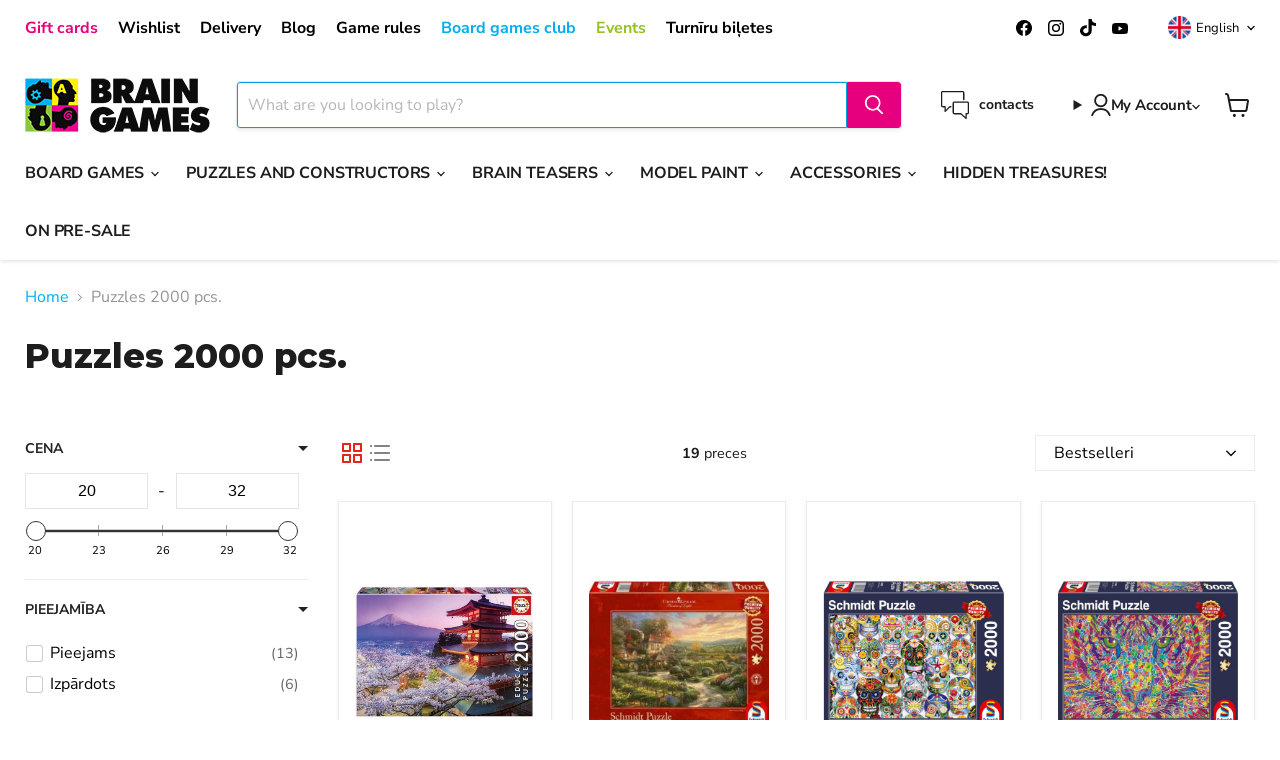

--- FILE ---
content_type: text/json
request_url: https://svc-121-usf.hotyon.com/search?q=&apiKey=ad7fc4c4-f8da-4cfd-b714-464a3ac6eb62&country=LV&locale=en&collection=262087377092&skip=0&take=28&sort=bestselling
body_size: 7762
content:
{"data":{"query":"","totalCollections":0,"collections":null,"totalPages":0,"pages":null,"suggestions":null,"total":19,"items":[{"id":4563658571891,"productType":"Puzles","title":"Puzle 2000 - Mount Fuji Japan","description":"<p><strong>2000 gabaliņu puzle ar Fudzi kalna attēlu.</strong></p>\n<p>Komplektā arī puzles līme.</p>\n<p><span>Puzles izmērs: 96 x 68 cm</span></p>","collections":[127712643,137762242675,157838803059,237511803076,262087377092,409670811875,613730910543,679987872079],"tags":["Puzles - 2000","Puzles - Educa","izpardots","puzles","puzles-2000-gab"],"urlName":"puzle-2000-mount-fuji-japan","vendor":"Brain Games LV","date":"2020-08-06T12:20:33.0000000Z","variants":[{"id":31960851218547,"sku":"EDU#16775","barcode":"8412668167759","available":10,"price":22.99,"weight":0,"compareAtPrice":0,"imageIndex":-1,"options":[],"metafields":[],"flags":0}],"selectedVariantId":null,"images":[{"url":"//cdn.shopify.com/s/files/1/0994/3066/files/puzle-2000-mount-fuji-japan-puzles-14965281292403.jpg?v=1715279044","alt":"Brain Games LV Puzles Puzle 2000 - Mount Fuji Japan","width":600,"height":600}],"metafields":[{"key":"inventory_json","value":"{\"product\":{\"variants\":{\"31960851218547\":{\"id\":\"31960851218547\",\"sku\":\"EDU#16775\",\"title\":\"Default Title\",\"inventoryItem\":{\"id\":\"33530850902131\",\"locations\":[{\"id\":\"35918708851\",\"name\":\"ALFA\",\"available\":0,\"pickupOption\":false,\"inStock\":0,\"q\":0,\"distance\":0,\"_isPrimary\":\"0\",\"sortOrder\":\"0\",\"lat\":\"56.9826052\",\"lon\":\"24.2033362\",\"businessHours\":[{\"day\":\"Monday\",\"time\":{\"open\":{\"hours\":\"\",\"minutes\":\"\"},\"close\":{\"hours\":\"\",\"minutes\":\"\"}},\"closed\":false},{\"day\":\"Tuesday\",\"time\":{\"open\":{\"hours\":\"\",\"minutes\":\"\"},\"close\":{\"hours\":\"\",\"minutes\":\"\"}},\"closed\":false},{\"day\":\"Wednesday\",\"time\":{\"open\":{\"hours\":\"\",\"minutes\":\"\"},\"close\":{\"hours\":\"\",\"minutes\":\"\"}},\"closed\":false},{\"day\":\"Thursday\",\"time\":{\"open\":{\"hours\":\"\",\"minutes\":\"\"},\"close\":{\"hours\":\"\",\"minutes\":\"\"}},\"closed\":false},{\"day\":\"Friday\",\"time\":{\"open\":{\"hours\":\"\",\"minutes\":\"\"},\"close\":{\"hours\":\"\",\"minutes\":\"\"}},\"closed\":false},{\"day\":\"Saturday\",\"time\":{\"open\":{\"hours\":\"\",\"minutes\":\"\"},\"close\":{\"hours\":\"\",\"minutes\":\"\"}},\"closed\":false},{\"day\":\"Sunday\",\"time\":{\"open\":{\"hours\":\"\",\"minutes\":\"\"},\"close\":{\"hours\":\"\",\"minutes\":\"\"}},\"closed\":false}],\"city\":\"Rīga\",\"address\":\"Brīvības gatve 372\",\"country\":\"LV\",\"zip\":\"LV-1006\"},{\"id\":\"57989398724\",\"name\":\"ASPAZIJA\",\"available\":0,\"pickupOption\":false,\"inStock\":0,\"q\":0,\"distance\":0,\"_isPrimary\":\"0\",\"sortOrder\":\"0\",\"lat\":\"56.9486443\",\"lon\":\"24.1129201\",\"businessHours\":[{\"day\":\"Monday\",\"time\":{\"open\":{\"hours\":\"\",\"minutes\":\"\"},\"close\":{\"hours\":\"\",\"minutes\":\"\"}},\"closed\":false},{\"day\":\"Tuesday\",\"time\":{\"open\":{\"hours\":\"\",\"minutes\":\"\"},\"close\":{\"hours\":\"\",\"minutes\":\"\"}},\"closed\":false},{\"day\":\"Wednesday\",\"time\":{\"open\":{\"hours\":\"\",\"minutes\":\"\"},\"close\":{\"hours\":\"\",\"minutes\":\"\"}},\"closed\":false},{\"day\":\"Thursday\",\"time\":{\"open\":{\"hours\":\"\",\"minutes\":\"\"},\"close\":{\"hours\":\"\",\"minutes\":\"\"}},\"closed\":false},{\"day\":\"Friday\",\"time\":{\"open\":{\"hours\":\"\",\"minutes\":\"\"},\"close\":{\"hours\":\"\",\"minutes\":\"\"}},\"closed\":false},{\"day\":\"Saturday\",\"time\":{\"open\":{\"hours\":\"\",\"minutes\":\"\"},\"close\":{\"hours\":\"\",\"minutes\":\"\"}},\"closed\":false},{\"day\":\"Sunday\",\"time\":{\"open\":{\"hours\":\"\",\"minutes\":\"\"},\"close\":{\"hours\":\"\",\"minutes\":\"\"}},\"closed\":false}],\"city\":\"Rīga\",\"address\":\"Aspazijas bulvāris 24\",\"country\":\"LV\",\"zip\":\"LV-1050\"},{\"id\":\"5400195\",\"name\":\"BARONS\",\"available\":0,\"pickupOption\":false,\"inStock\":0,\"q\":0,\"distance\":0,\"_isPrimary\":\"0\",\"sortOrder\":\"0\",\"lat\":\"56.9565679\",\"lon\":\"24.1316752\",\"businessHours\":[{\"day\":\"Monday\",\"time\":{\"open\":{\"hours\":\"\",\"minutes\":\"\"},\"close\":{\"hours\":\"\",\"minutes\":\"\"}},\"closed\":false},{\"day\":\"Tuesday\",\"time\":{\"open\":{\"hours\":\"\",\"minutes\":\"\"},\"close\":{\"hours\":\"\",\"minutes\":\"\"}},\"closed\":false},{\"day\":\"Wednesday\",\"time\":{\"open\":{\"hours\":\"\",\"minutes\":\"\"},\"close\":{\"hours\":\"\",\"minutes\":\"\"}},\"closed\":false},{\"day\":\"Thursday\",\"time\":{\"open\":{\"hours\":\"\",\"minutes\":\"\"},\"close\":{\"hours\":\"\",\"minutes\":\"\"}},\"closed\":false},{\"day\":\"Friday\",\"time\":{\"open\":{\"hours\":\"\",\"minutes\":\"\"},\"close\":{\"hours\":\"\",\"minutes\":\"\"}},\"closed\":false},{\"day\":\"Saturday\",\"time\":{\"open\":{\"hours\":\"\",\"minutes\":\"\"},\"close\":{\"hours\":\"\",\"minutes\":\"\"}},\"closed\":false},{\"day\":\"Sunday\",\"time\":{\"open\":{\"hours\":\"\",\"minutes\":\"\"},\"close\":{\"hours\":\"\",\"minutes\":\"\"}},\"closed\":false}],\"city\":\"Rīga\",\"address\":\"Krišjāņa Barona iela 55\",\"country\":\"LV\",\"zip\":\"LV-1001\"},{\"id\":\"13626638451\",\"name\":\"RĪGA PLAZA\",\"available\":1,\"pickupOption\":false,\"inStock\":1,\"q\":1,\"distance\":0,\"_isPrimary\":\"0\",\"sortOrder\":\"0\",\"lat\":\"56.9271282\",\"lon\":\"24.1019171\",\"businessHours\":[{\"day\":\"Monday\",\"time\":{\"open\":{\"hours\":\"\",\"minutes\":\"\"},\"close\":{\"hours\":\"\",\"minutes\":\"\"}},\"closed\":false},{\"day\":\"Tuesday\",\"time\":{\"open\":{\"hours\":\"\",\"minutes\":\"\"},\"close\":{\"hours\":\"\",\"minutes\":\"\"}},\"closed\":false},{\"day\":\"Wednesday\",\"time\":{\"open\":{\"hours\":\"\",\"minutes\":\"\"},\"close\":{\"hours\":\"\",\"minutes\":\"\"}},\"closed\":false},{\"day\":\"Thursday\",\"time\":{\"open\":{\"hours\":\"\",\"minutes\":\"\"},\"close\":{\"hours\":\"\",\"minutes\":\"\"}},\"closed\":false},{\"day\":\"Friday\",\"time\":{\"open\":{\"hours\":\"\",\"minutes\":\"\"},\"close\":{\"hours\":\"\",\"minutes\":\"\"}},\"closed\":false},{\"day\":\"Saturday\",\"time\":{\"open\":{\"hours\":\"\",\"minutes\":\"\"},\"close\":{\"hours\":\"\",\"minutes\":\"\"}},\"closed\":false},{\"day\":\"Sunday\",\"time\":{\"open\":{\"hours\":\"\",\"minutes\":\"\"},\"close\":{\"hours\":\"\",\"minutes\":\"\"}},\"closed\":false}],\"city\":\"Rīga\",\"address\":\"Mūkusalas iela 71\",\"country\":\"LV\",\"zip\":\"LV-1004\"}]},\"inventoryPolicy\":\"DENY\",\"inventoryManagement\":\"SHOPIFY\"}},\"useDropdown\":false,\"geo\":null}}","multiple":false,"valueType":"Text","namespace":"tomit_inventory"},{"key":"price","value":"21.99","multiple":false,"valueType":"Decimal","namespace":"30days"},{"key":"description_tag","value":"Plaša pužļu, galda spēļu, prāta mežģu un citu hobiju preču izvēle. Pavadi laiku jēgpilni kopā ar Brain Games! ","multiple":false,"valueType":"Text","namespace":"global"}],"options":[],"review":0,"reviewCount":0,"extra":null},{"id":4437508391027,"productType":"Puzles","title":"Puzle 2000 - In the Vineyard","description":"<p>2000 kauliņu puzle.</p>\n<p><strong>﻿Izmērs: </strong>﻿968 x 692 mm</p>","collections":[127712643,137762242675,157838803059,162944483443,237511803076,262087377092,409670811875,613730910543,679987872079],"tags":["Puzles - 2000","Puzles - Schmidt","ir-atlikumos","puzles","puzles-2000-gab"],"urlName":"puzle-2000-in-the-vineyard","vendor":"Brain Games LV","date":"2020-04-02T10:33:17.0000000Z","variants":[{"id":31481880412275,"sku":"SCH#59629","barcode":"4001504596293","available":11,"price":31.99,"weight":0,"compareAtPrice":0,"imageIndex":-1,"options":[],"metafields":[],"flags":0}],"selectedVariantId":null,"images":[{"url":"//cdn.shopify.com/s/files/1/0994/3066/files/puzle-2000-in-the-vineyard-puzles-56366000931151.jpg?v=1722442316","alt":"Brain Games LV Puzles Puzle 2000 - In the Vineyard","width":500,"height":500},{"url":"//cdn.shopify.com/s/files/1/0994/3066/files/puzle-2000-in-the-vineyard-puzles-56366001979727.jpg?v=1722442312","alt":"Brain Games LV Puzles Puzle 2000 - In the Vineyard","width":600,"height":600}],"metafields":[{"key":"google_product_category","value":"1253","multiple":false,"valueType":"Text","namespace":"mc-facebook"},{"key":"inventory_json","value":"{\"product\":{\"variants\":{\"31481880412275\":{\"id\":\"31481880412275\",\"sku\":\"SCH#59629\",\"title\":\"Default Title\",\"inventoryItem\":{\"id\":\"33030050414707\",\"locations\":[{\"id\":\"35918708851\",\"name\":\"ALFA\",\"available\":0,\"pickupOption\":false,\"inStock\":0,\"q\":0,\"distance\":0,\"_isPrimary\":\"0\",\"sortOrder\":\"0\",\"lat\":\"56.9826052\",\"lon\":\"24.2033362\",\"businessHours\":[{\"day\":\"Monday\",\"time\":{\"open\":{\"hours\":\"\",\"minutes\":\"\"},\"close\":{\"hours\":\"\",\"minutes\":\"\"}},\"closed\":false},{\"day\":\"Tuesday\",\"time\":{\"open\":{\"hours\":\"\",\"minutes\":\"\"},\"close\":{\"hours\":\"\",\"minutes\":\"\"}},\"closed\":false},{\"day\":\"Wednesday\",\"time\":{\"open\":{\"hours\":\"\",\"minutes\":\"\"},\"close\":{\"hours\":\"\",\"minutes\":\"\"}},\"closed\":false},{\"day\":\"Thursday\",\"time\":{\"open\":{\"hours\":\"\",\"minutes\":\"\"},\"close\":{\"hours\":\"\",\"minutes\":\"\"}},\"closed\":false},{\"day\":\"Friday\",\"time\":{\"open\":{\"hours\":\"\",\"minutes\":\"\"},\"close\":{\"hours\":\"\",\"minutes\":\"\"}},\"closed\":false},{\"day\":\"Saturday\",\"time\":{\"open\":{\"hours\":\"\",\"minutes\":\"\"},\"close\":{\"hours\":\"\",\"minutes\":\"\"}},\"closed\":false},{\"day\":\"Sunday\",\"time\":{\"open\":{\"hours\":\"\",\"minutes\":\"\"},\"close\":{\"hours\":\"\",\"minutes\":\"\"}},\"closed\":false}],\"city\":\"Rīga\",\"address\":\"Brīvības gatve 372\",\"country\":\"LV\",\"zip\":\"LV-1006\"},{\"id\":\"57989398724\",\"name\":\"ASPAZIJA\",\"available\":0,\"pickupOption\":false,\"inStock\":0,\"q\":0,\"distance\":0,\"_isPrimary\":\"0\",\"sortOrder\":\"0\",\"lat\":\"56.9486443\",\"lon\":\"24.1129201\",\"businessHours\":[{\"day\":\"Monday\",\"time\":{\"open\":{\"hours\":\"\",\"minutes\":\"\"},\"close\":{\"hours\":\"\",\"minutes\":\"\"}},\"closed\":false},{\"day\":\"Tuesday\",\"time\":{\"open\":{\"hours\":\"\",\"minutes\":\"\"},\"close\":{\"hours\":\"\",\"minutes\":\"\"}},\"closed\":false},{\"day\":\"Wednesday\",\"time\":{\"open\":{\"hours\":\"\",\"minutes\":\"\"},\"close\":{\"hours\":\"\",\"minutes\":\"\"}},\"closed\":false},{\"day\":\"Thursday\",\"time\":{\"open\":{\"hours\":\"\",\"minutes\":\"\"},\"close\":{\"hours\":\"\",\"minutes\":\"\"}},\"closed\":false},{\"day\":\"Friday\",\"time\":{\"open\":{\"hours\":\"\",\"minutes\":\"\"},\"close\":{\"hours\":\"\",\"minutes\":\"\"}},\"closed\":false},{\"day\":\"Saturday\",\"time\":{\"open\":{\"hours\":\"\",\"minutes\":\"\"},\"close\":{\"hours\":\"\",\"minutes\":\"\"}},\"closed\":false},{\"day\":\"Sunday\",\"time\":{\"open\":{\"hours\":\"\",\"minutes\":\"\"},\"close\":{\"hours\":\"\",\"minutes\":\"\"}},\"closed\":false}],\"city\":\"Rīga\",\"address\":\"Aspazijas bulvāris 24\",\"country\":\"LV\",\"zip\":\"LV-1050\"},{\"id\":\"5400195\",\"name\":\"BARONS\",\"available\":0,\"pickupOption\":false,\"inStock\":0,\"q\":0,\"distance\":0,\"_isPrimary\":\"0\",\"sortOrder\":\"0\",\"lat\":\"56.9565679\",\"lon\":\"24.1316752\",\"businessHours\":[{\"day\":\"Monday\",\"time\":{\"open\":{\"hours\":\"\",\"minutes\":\"\"},\"close\":{\"hours\":\"\",\"minutes\":\"\"}},\"closed\":false},{\"day\":\"Tuesday\",\"time\":{\"open\":{\"hours\":\"\",\"minutes\":\"\"},\"close\":{\"hours\":\"\",\"minutes\":\"\"}},\"closed\":false},{\"day\":\"Wednesday\",\"time\":{\"open\":{\"hours\":\"\",\"minutes\":\"\"},\"close\":{\"hours\":\"\",\"minutes\":\"\"}},\"closed\":false},{\"day\":\"Thursday\",\"time\":{\"open\":{\"hours\":\"\",\"minutes\":\"\"},\"close\":{\"hours\":\"\",\"minutes\":\"\"}},\"closed\":false},{\"day\":\"Friday\",\"time\":{\"open\":{\"hours\":\"\",\"minutes\":\"\"},\"close\":{\"hours\":\"\",\"minutes\":\"\"}},\"closed\":false},{\"day\":\"Saturday\",\"time\":{\"open\":{\"hours\":\"\",\"minutes\":\"\"},\"close\":{\"hours\":\"\",\"minutes\":\"\"}},\"closed\":false},{\"day\":\"Sunday\",\"time\":{\"open\":{\"hours\":\"\",\"minutes\":\"\"},\"close\":{\"hours\":\"\",\"minutes\":\"\"}},\"closed\":false}],\"city\":\"Rīga\",\"address\":\"Krišjāņa Barona iela 55\",\"country\":\"LV\",\"zip\":\"LV-1001\"},{\"id\":\"13626638451\",\"name\":\"RĪGA PLAZA\",\"available\":0,\"pickupOption\":false,\"inStock\":0,\"q\":0,\"distance\":0,\"_isPrimary\":\"0\",\"sortOrder\":\"0\",\"lat\":\"56.9271282\",\"lon\":\"24.1019171\",\"businessHours\":[{\"day\":\"Monday\",\"time\":{\"open\":{\"hours\":\"\",\"minutes\":\"\"},\"close\":{\"hours\":\"\",\"minutes\":\"\"}},\"closed\":false},{\"day\":\"Tuesday\",\"time\":{\"open\":{\"hours\":\"\",\"minutes\":\"\"},\"close\":{\"hours\":\"\",\"minutes\":\"\"}},\"closed\":false},{\"day\":\"Wednesday\",\"time\":{\"open\":{\"hours\":\"\",\"minutes\":\"\"},\"close\":{\"hours\":\"\",\"minutes\":\"\"}},\"closed\":false},{\"day\":\"Thursday\",\"time\":{\"open\":{\"hours\":\"\",\"minutes\":\"\"},\"close\":{\"hours\":\"\",\"minutes\":\"\"}},\"closed\":false},{\"day\":\"Friday\",\"time\":{\"open\":{\"hours\":\"\",\"minutes\":\"\"},\"close\":{\"hours\":\"\",\"minutes\":\"\"}},\"closed\":false},{\"day\":\"Saturday\",\"time\":{\"open\":{\"hours\":\"\",\"minutes\":\"\"},\"close\":{\"hours\":\"\",\"minutes\":\"\"}},\"closed\":false},{\"day\":\"Sunday\",\"time\":{\"open\":{\"hours\":\"\",\"minutes\":\"\"},\"close\":{\"hours\":\"\",\"minutes\":\"\"}},\"closed\":false}],\"city\":\"Rīga\",\"address\":\"Mūkusalas iela 71\",\"country\":\"LV\",\"zip\":\"LV-1004\"}]},\"inventoryPolicy\":\"DENY\",\"inventoryManagement\":\"SHOPIFY\"}},\"useDropdown\":false,\"geo\":null}}","multiple":false,"valueType":"Text","namespace":"tomit_inventory"},{"key":"price","value":"22.5","multiple":false,"valueType":"Decimal","namespace":"30days"},{"key":"description_tag","value":"Plaša pužļu, galda spēļu, prāta mežģu un citu hobiju preču izvēle. Pavadi laiku jēgpilni kopā ar Brain Games! ","multiple":false,"valueType":"Text","namespace":"global"}],"options":[],"review":0,"reviewCount":0,"extra":null},{"id":8037126504675,"productType":"Puzles","title":"Puzle 2000 - La Catrina","description":"<p><strong>Puzle \"La Catrina\"</strong></p>\n<p><strong>Gabaliņu skaits:<span> </span></strong>2000</p>\n<p><strong>Ražotājs:<span> </span></strong>Schmidt</p>\n<p><strong>Izmērs:<span> </span></strong>96.80 x 69.20 cm</p>","collections":[127712643,137762242675,157838803059,162944483443,237511803076,262087377092,409670811875,613730910543,679987872079],"tags":["Puzles - 2000","Puzles - Schmidt","ir-atlikumos","puzles","puzles-2000-gab"],"urlName":"la-catrina-2000-gb-puzel","vendor":"Brain Games LV","date":"2023-02-15T12:49:28.0000000Z","variants":[{"id":43719463141603,"sku":"SCH#58995","barcode":"4001504589950","available":13,"price":31.99,"weight":0,"compareAtPrice":0,"imageIndex":-1,"options":[],"metafields":[],"flags":0}],"selectedVariantId":null,"images":[{"url":"//cdn.shopify.com/s/files/1/0994/3066/files/puzle-2000-la-catrina-puzles-49622000959823.png?v=1715279235","alt":"Brain Games LV Puzles Puzle 2000 - La Catrina","width":1000,"height":794},{"url":"//cdn.shopify.com/s/files/1/0994/3066/files/puzle-2000-la-catrina-puzles-49622000992591.jpg?v=1715278866","alt":"Brain Games LV Puzles Puzle 2000 - La Catrina","width":992,"height":693}],"metafields":[{"key":"badge","value":"<div style='display:none' class='jdgm-prev-badge' data-average-rating='0.00' data-number-of-reviews='0' data-number-of-questions='0'> <span class='jdgm-prev-badge__stars' data-score='0.00' tabindex='0' aria-label='0.00 stars' role='button'> <span class='jdgm-star jdgm--off'></span><span class='jdgm-star jdgm--off'></span><span class='jdgm-star jdgm--off'></span><span class='jdgm-star jdgm--off'></span><span class='jdgm-star jdgm--off'></span> </span> <span class='jdgm-prev-badge__text'> No reviews </span> </div>","multiple":false,"valueType":"Text","namespace":"judgeme"},{"key":"widget","value":"<div class='jdgm-rev-widg' data-updated-at='2023-02-15T12:49:30Z' data-average-rating='0.00' data-number-of-reviews='0' data-number-of-questions='0'> <style class='jdgm-temp-hiding-style'>.jdgm-rev-widg{ display: none }</style> <div class='jdgm-rev-widg__header'> <h2 class='jdgm-rev-widg__title'>Customer Reviews</h2>  <div class='jdgm-rev-widg__summary'> <div class='jdgm-rev-widg__summary-stars' aria-label='Average rating is 0.00 stars' role='img'> <span class='jdgm-star jdgm--off'></span><span class='jdgm-star jdgm--off'></span><span class='jdgm-star jdgm--off'></span><span class='jdgm-star jdgm--off'></span><span class='jdgm-star jdgm--off'></span> </div> <div class='jdgm-rev-widg__summary-text'>Be the first to write a review</div> </div> <a style='display: none' href='#' class='jdgm-write-rev-link' role='button'>Write a review</a> <div class='jdgm-histogram jdgm-temp-hidden'>  <div class='jdgm-histogram__row' data-rating='5' data-frequency='0' data-percentage='0'>  <div class='jdgm-histogram__star' role='button' aria-label=\"0% (0) reviews with 5 star rating\"  tabindex='0' ><span class='jdgm-star jdgm--on'></span><span class='jdgm-star jdgm--on'></span><span class='jdgm-star jdgm--on'></span><span class='jdgm-star jdgm--on'></span><span class='jdgm-star jdgm--on'></span></div> <div class='jdgm-histogram__bar'> <div class='jdgm-histogram__bar-content' style='width: 0%;'> </div> </div> <div class='jdgm-histogram__percentage'>0%</div> <div class='jdgm-histogram__frequency'>(0)</div> </div>  <div class='jdgm-histogram__row' data-rating='4' data-frequency='0' data-percentage='0'>  <div class='jdgm-histogram__star' role='button' aria-label=\"0% (0) reviews with 4 star rating\"  tabindex='0' ><span class='jdgm-star jdgm--on'></span><span class='jdgm-star jdgm--on'></span><span class='jdgm-star jdgm--on'></span><span class='jdgm-star jdgm--on'></span><span class='jdgm-star jdgm--off'></span></div> <div class='jdgm-histogram__bar'> <div class='jdgm-histogram__bar-content' style='width: 0%;'> </div> </div> <div class='jdgm-histogram__percentage'>0%</div> <div class='jdgm-histogram__frequency'>(0)</div> </div>  <div class='jdgm-histogram__row' data-rating='3' data-frequency='0' data-percentage='0'>  <div class='jdgm-histogram__star' role='button' aria-label=\"0% (0) reviews with 3 star rating\"  tabindex='0' ><span class='jdgm-star jdgm--on'></span><span class='jdgm-star jdgm--on'></span><span class='jdgm-star jdgm--on'></span><span class='jdgm-star jdgm--off'></span><span class='jdgm-star jdgm--off'></span></div> <div class='jdgm-histogram__bar'> <div class='jdgm-histogram__bar-content' style='width: 0%;'> </div> </div> <div class='jdgm-histogram__percentage'>0%</div> <div class='jdgm-histogram__frequency'>(0)</div> </div>  <div class='jdgm-histogram__row' data-rating='2' data-frequency='0' data-percentage='0'>  <div class='jdgm-histogram__star' role='button' aria-label=\"0% (0) reviews with 2 star rating\"  tabindex='0' ><span class='jdgm-star jdgm--on'></span><span class='jdgm-star jdgm--on'></span><span class='jdgm-star jdgm--off'></span><span class='jdgm-star jdgm--off'></span><span class='jdgm-star jdgm--off'></span></div> <div class='jdgm-histogram__bar'> <div class='jdgm-histogram__bar-content' style='width: 0%;'> </div> </div> <div class='jdgm-histogram__percentage'>0%</div> <div class='jdgm-histogram__frequency'>(0)</div> </div>  <div class='jdgm-histogram__row' data-rating='1' data-frequency='0' data-percentage='0'>  <div class='jdgm-histogram__star' role='button' aria-label=\"0% (0) reviews with 1 star rating\"  tabindex='0' ><span class='jdgm-star jdgm--on'></span><span class='jdgm-star jdgm--off'></span><span class='jdgm-star jdgm--off'></span><span class='jdgm-star jdgm--off'></span><span class='jdgm-star jdgm--off'></span></div> <div class='jdgm-histogram__bar'> <div class='jdgm-histogram__bar-content' style='width: 0%;'> </div> </div> <div class='jdgm-histogram__percentage'>0%</div> <div class='jdgm-histogram__frequency'>(0)</div> </div>  <div class='jdgm-histogram__row jdgm-histogram__clear-filter' data-rating=null tabindex='0'></div> </div>   <div class='jdgm-rev-widg__sort-wrapper'></div> </div> <div class='jdgm-rev-widg__body'> <div class='jdgm-rev-widg__reviews'></div> <div class='jdgm-paginate' data-per-page='5' data-url='https://judge.me/reviews/reviews_for_widget'></div> </div> <div class='jdgm-rev-widg__paginate-spinner-wrapper'> <div class='jdgm-spinner'></div> </div> </div>","multiple":false,"valueType":"Text","namespace":"judgeme"},{"key":"description_tag","value":"Plaša pužļu, galda spēļu, prāta mežģu un citu hobiju preču izvēle. Pavadi laiku jēgpilni kopā ar Brain Games! ","multiple":false,"valueType":"Text","namespace":"global"}],"options":[],"review":0,"reviewCount":0,"extra":null},{"id":8785331290447,"productType":"Puzles","title":"Puzle 2000 - Wild At Heart, Tiger","description":null,"collections":[127712643,137762242675,157838803059,162944483443,237511803076,262087377092,409670811875,613730910543,679987872079],"tags":["Puzles - 2000","Puzles - Schmidt","izpardots","puzles","puzles-2000-gab"],"urlName":"wild-at-heart-tiger","vendor":"Brain Games LV","date":"2023-11-15T15:27:34.0000000Z","variants":[{"id":47925972730191,"sku":"SCH#57394","barcode":"4001504573942","available":8,"price":31.99,"weight":0,"compareAtPrice":0,"imageIndex":-1,"options":[],"metafields":[],"flags":0}],"selectedVariantId":null,"images":[{"url":"//cdn.shopify.com/s/files/1/0994/3066/files/puzle-2000-wild-at-heart-tiger-puzles-58572767265103.webp?v=1726325814","alt":"Brain Games LV Puzles Puzle 2000 - Wild At Heart, Tiger","width":1000,"height":793},{"url":"//cdn.shopify.com/s/files/1/0994/3066/files/puzle-2000-wild-at-heart-tiger-puzles-58572780405071.webp?v=1726325632","alt":"Brain Games LV Puzles Puzle 2000 - Wild At Heart, Tiger","width":2000,"height":1425}],"metafields":[{"key":"badge","value":"<div style='display:none' class='jdgm-prev-badge' data-average-rating='0.00' data-number-of-reviews='0' data-number-of-questions='0'> <span class='jdgm-prev-badge__stars' data-score='0.00' tabindex='0' aria-label='0.00 stars' role='button'> <span class='jdgm-star jdgm--off'></span><span class='jdgm-star jdgm--off'></span><span class='jdgm-star jdgm--off'></span><span class='jdgm-star jdgm--off'></span><span class='jdgm-star jdgm--off'></span> </span> <span class='jdgm-prev-badge__text'> No reviews </span> </div>","multiple":false,"valueType":"Text","namespace":"judgeme"},{"key":"widget","value":"<div class='jdgm-rev-widg' data-updated-at='2024-03-19T07:52:26Z' data-average-rating='0.00' data-number-of-reviews='0' data-number-of-questions='0'> <style class='jdgm-temp-hiding-style'>.jdgm-rev-widg{ display: none }</style> <div class='jdgm-rev-widg__header'> <h2 class='jdgm-rev-widg__title'>Customer Reviews</h2>  <div class='jdgm-rev-widg__summary'> <div class='jdgm-rev-widg__summary-stars' aria-label='Average rating is 0.00 stars' role='img'> <span class='jdgm-star jdgm--off'></span><span class='jdgm-star jdgm--off'></span><span class='jdgm-star jdgm--off'></span><span class='jdgm-star jdgm--off'></span><span class='jdgm-star jdgm--off'></span> </div> <div class='jdgm-rev-widg__summary-text'>Be the first to write a review</div> </div> <a style='display: none' href='#' class='jdgm-write-rev-link' role='button'>Write a review</a> <div class='jdgm-histogram jdgm-temp-hidden'>  <div class='jdgm-histogram__row' data-rating='5' data-frequency='0' data-percentage='0'>  <div class='jdgm-histogram__star' role='button' aria-label=\"0% (0) reviews with 5 star rating\"  tabindex='0' ><span class='jdgm-star jdgm--on'></span><span class='jdgm-star jdgm--on'></span><span class='jdgm-star jdgm--on'></span><span class='jdgm-star jdgm--on'></span><span class='jdgm-star jdgm--on'></span></div> <div class='jdgm-histogram__bar'> <div class='jdgm-histogram__bar-content' style='width: 0%;'> </div> </div> <div class='jdgm-histogram__percentage'>0%</div> <div class='jdgm-histogram__frequency'>(0)</div> </div>  <div class='jdgm-histogram__row' data-rating='4' data-frequency='0' data-percentage='0'>  <div class='jdgm-histogram__star' role='button' aria-label=\"0% (0) reviews with 4 star rating\"  tabindex='0' ><span class='jdgm-star jdgm--on'></span><span class='jdgm-star jdgm--on'></span><span class='jdgm-star jdgm--on'></span><span class='jdgm-star jdgm--on'></span><span class='jdgm-star jdgm--off'></span></div> <div class='jdgm-histogram__bar'> <div class='jdgm-histogram__bar-content' style='width: 0%;'> </div> </div> <div class='jdgm-histogram__percentage'>0%</div> <div class='jdgm-histogram__frequency'>(0)</div> </div>  <div class='jdgm-histogram__row' data-rating='3' data-frequency='0' data-percentage='0'>  <div class='jdgm-histogram__star' role='button' aria-label=\"0% (0) reviews with 3 star rating\"  tabindex='0' ><span class='jdgm-star jdgm--on'></span><span class='jdgm-star jdgm--on'></span><span class='jdgm-star jdgm--on'></span><span class='jdgm-star jdgm--off'></span><span class='jdgm-star jdgm--off'></span></div> <div class='jdgm-histogram__bar'> <div class='jdgm-histogram__bar-content' style='width: 0%;'> </div> </div> <div class='jdgm-histogram__percentage'>0%</div> <div class='jdgm-histogram__frequency'>(0)</div> </div>  <div class='jdgm-histogram__row' data-rating='2' data-frequency='0' data-percentage='0'>  <div class='jdgm-histogram__star' role='button' aria-label=\"0% (0) reviews with 2 star rating\"  tabindex='0' ><span class='jdgm-star jdgm--on'></span><span class='jdgm-star jdgm--on'></span><span class='jdgm-star jdgm--off'></span><span class='jdgm-star jdgm--off'></span><span class='jdgm-star jdgm--off'></span></div> <div class='jdgm-histogram__bar'> <div class='jdgm-histogram__bar-content' style='width: 0%;'> </div> </div> <div class='jdgm-histogram__percentage'>0%</div> <div class='jdgm-histogram__frequency'>(0)</div> </div>  <div class='jdgm-histogram__row' data-rating='1' data-frequency='0' data-percentage='0'>  <div class='jdgm-histogram__star' role='button' aria-label=\"0% (0) reviews with 1 star rating\"  tabindex='0' ><span class='jdgm-star jdgm--on'></span><span class='jdgm-star jdgm--off'></span><span class='jdgm-star jdgm--off'></span><span class='jdgm-star jdgm--off'></span><span class='jdgm-star jdgm--off'></span></div> <div class='jdgm-histogram__bar'> <div class='jdgm-histogram__bar-content' style='width: 0%;'> </div> </div> <div class='jdgm-histogram__percentage'>0%</div> <div class='jdgm-histogram__frequency'>(0)</div> </div>  <div class='jdgm-histogram__row jdgm-histogram__clear-filter' data-rating=null tabindex='0'></div> </div>     <div class='jdgm-rev-widg__sort-wrapper'></div> </div> <div class='jdgm-rev-widg__body'> <div class='jdgm-rev-widg__reviews'></div> <div class='jdgm-paginate' data-per-page='5' data-url='https://judge.me/reviews/reviews_for_widget'></div> </div> <div class='jdgm-rev-widg__paginate-spinner-wrapper'> <div class='jdgm-spinner'></div> </div> </div>","multiple":false,"valueType":"Text","namespace":"judgeme"},{"key":"description_tag","value":"Plaša pužļu, galda spēļu, prāta mežģu un citu hobiju preču izvēle. Pavadi laiku jēgpilni kopā ar Brain Games! ","multiple":false,"valueType":"Text","namespace":"global"}],"options":[],"review":0,"reviewCount":0,"extra":null},{"id":4437464219763,"productType":"Puzles","title":"Puzle 2000 - Disney Dreams Collection","description":"<p>2000 kauliņu puzle.</p>\n<p><strong>﻿Izmērs:</strong>﻿ 968 x 692 mm</p>","collections":[127712643,137762242675,157838803059,162944483443,237511803076,262087377092,409670811875,613730910543,679987872079],"tags":["Puzles - 2000","Puzles - Schmidt","ir-atlikumos","puzles","puzles-2000-gab"],"urlName":"puzle-2000-disney-dreams-collection","vendor":"Brain Games LV","date":"2020-04-02T09:51:04.0000000Z","variants":[{"id":31481581273203,"sku":"SCH#59607","barcode":"4001504596071","available":13,"price":31.99,"weight":0,"compareAtPrice":0,"imageIndex":-1,"options":[],"metafields":[],"flags":0}],"selectedVariantId":null,"images":[{"url":"//cdn.shopify.com/s/files/1/0994/3066/files/puzle-2000-disney-dreams-collection-puzles-14100429734003.jpg?v=1715279962","alt":"Brain Games LV Puzles Puzle 2000 - Disney Dreams Collection","width":600,"height":600},{"url":"//cdn.shopify.com/s/files/1/0994/3066/files/puzle-2000-disney-dreams-collection-puzles-56366091305295.jpg?v=1722442690","alt":"Brain Games LV Puzles Puzle 2000 - Disney Dreams Collection","width":400,"height":400}],"metafields":[{"key":"google_product_category","value":"1253","multiple":false,"valueType":"Text","namespace":"mc-facebook"},{"key":"inventory_json","value":"{\"product\":{\"variants\":{\"31481581273203\":{\"id\":\"31481581273203\",\"sku\":\"SCH#59607\",\"title\":\"Default Title\",\"inventoryItem\":{\"id\":\"33029742919795\",\"locations\":[{\"id\":\"35918708851\",\"name\":\"ALFA\",\"available\":0,\"pickupOption\":false,\"inStock\":0,\"q\":0,\"distance\":0,\"_isPrimary\":\"0\",\"sortOrder\":\"0\",\"lat\":\"56.9826052\",\"lon\":\"24.2033362\",\"businessHours\":[{\"day\":\"Monday\",\"time\":{\"open\":{\"hours\":\"\",\"minutes\":\"\"},\"close\":{\"hours\":\"\",\"minutes\":\"\"}},\"closed\":false},{\"day\":\"Tuesday\",\"time\":{\"open\":{\"hours\":\"\",\"minutes\":\"\"},\"close\":{\"hours\":\"\",\"minutes\":\"\"}},\"closed\":false},{\"day\":\"Wednesday\",\"time\":{\"open\":{\"hours\":\"\",\"minutes\":\"\"},\"close\":{\"hours\":\"\",\"minutes\":\"\"}},\"closed\":false},{\"day\":\"Thursday\",\"time\":{\"open\":{\"hours\":\"\",\"minutes\":\"\"},\"close\":{\"hours\":\"\",\"minutes\":\"\"}},\"closed\":false},{\"day\":\"Friday\",\"time\":{\"open\":{\"hours\":\"\",\"minutes\":\"\"},\"close\":{\"hours\":\"\",\"minutes\":\"\"}},\"closed\":false},{\"day\":\"Saturday\",\"time\":{\"open\":{\"hours\":\"\",\"minutes\":\"\"},\"close\":{\"hours\":\"\",\"minutes\":\"\"}},\"closed\":false},{\"day\":\"Sunday\",\"time\":{\"open\":{\"hours\":\"\",\"minutes\":\"\"},\"close\":{\"hours\":\"\",\"minutes\":\"\"}},\"closed\":false}],\"city\":\"Rīga\",\"address\":\"Brīvības gatve 372\",\"country\":\"LV\",\"zip\":\"LV-1006\"},{\"id\":\"57989398724\",\"name\":\"ASPAZIJA\",\"available\":0,\"pickupOption\":false,\"inStock\":0,\"q\":0,\"distance\":0,\"_isPrimary\":\"0\",\"sortOrder\":\"0\",\"lat\":\"56.9486443\",\"lon\":\"24.1129201\",\"businessHours\":[{\"day\":\"Monday\",\"time\":{\"open\":{\"hours\":\"\",\"minutes\":\"\"},\"close\":{\"hours\":\"\",\"minutes\":\"\"}},\"closed\":false},{\"day\":\"Tuesday\",\"time\":{\"open\":{\"hours\":\"\",\"minutes\":\"\"},\"close\":{\"hours\":\"\",\"minutes\":\"\"}},\"closed\":false},{\"day\":\"Wednesday\",\"time\":{\"open\":{\"hours\":\"\",\"minutes\":\"\"},\"close\":{\"hours\":\"\",\"minutes\":\"\"}},\"closed\":false},{\"day\":\"Thursday\",\"time\":{\"open\":{\"hours\":\"\",\"minutes\":\"\"},\"close\":{\"hours\":\"\",\"minutes\":\"\"}},\"closed\":false},{\"day\":\"Friday\",\"time\":{\"open\":{\"hours\":\"\",\"minutes\":\"\"},\"close\":{\"hours\":\"\",\"minutes\":\"\"}},\"closed\":false},{\"day\":\"Saturday\",\"time\":{\"open\":{\"hours\":\"\",\"minutes\":\"\"},\"close\":{\"hours\":\"\",\"minutes\":\"\"}},\"closed\":false},{\"day\":\"Sunday\",\"time\":{\"open\":{\"hours\":\"\",\"minutes\":\"\"},\"close\":{\"hours\":\"\",\"minutes\":\"\"}},\"closed\":false}],\"city\":\"Rīga\",\"address\":\"Aspazijas bulvāris 24\",\"country\":\"LV\",\"zip\":\"LV-1050\"},{\"id\":\"5400195\",\"name\":\"BARONS\",\"available\":0,\"pickupOption\":false,\"inStock\":0,\"q\":0,\"distance\":0,\"_isPrimary\":\"0\",\"sortOrder\":\"0\",\"lat\":\"56.9565679\",\"lon\":\"24.1316752\",\"businessHours\":[{\"day\":\"Monday\",\"time\":{\"open\":{\"hours\":\"\",\"minutes\":\"\"},\"close\":{\"hours\":\"\",\"minutes\":\"\"}},\"closed\":false},{\"day\":\"Tuesday\",\"time\":{\"open\":{\"hours\":\"\",\"minutes\":\"\"},\"close\":{\"hours\":\"\",\"minutes\":\"\"}},\"closed\":false},{\"day\":\"Wednesday\",\"time\":{\"open\":{\"hours\":\"\",\"minutes\":\"\"},\"close\":{\"hours\":\"\",\"minutes\":\"\"}},\"closed\":false},{\"day\":\"Thursday\",\"time\":{\"open\":{\"hours\":\"\",\"minutes\":\"\"},\"close\":{\"hours\":\"\",\"minutes\":\"\"}},\"closed\":false},{\"day\":\"Friday\",\"time\":{\"open\":{\"hours\":\"\",\"minutes\":\"\"},\"close\":{\"hours\":\"\",\"minutes\":\"\"}},\"closed\":false},{\"day\":\"Saturday\",\"time\":{\"open\":{\"hours\":\"\",\"minutes\":\"\"},\"close\":{\"hours\":\"\",\"minutes\":\"\"}},\"closed\":false},{\"day\":\"Sunday\",\"time\":{\"open\":{\"hours\":\"\",\"minutes\":\"\"},\"close\":{\"hours\":\"\",\"minutes\":\"\"}},\"closed\":false}],\"city\":\"Rīga\",\"address\":\"Krišjāņa Barona iela 55\",\"country\":\"LV\",\"zip\":\"LV-1001\"},{\"id\":\"13626638451\",\"name\":\"RĪGA PLAZA\",\"available\":0,\"pickupOption\":false,\"inStock\":0,\"q\":0,\"distance\":0,\"_isPrimary\":\"0\",\"sortOrder\":\"0\",\"lat\":\"56.9271282\",\"lon\":\"24.1019171\",\"businessHours\":[{\"day\":\"Monday\",\"time\":{\"open\":{\"hours\":\"\",\"minutes\":\"\"},\"close\":{\"hours\":\"\",\"minutes\":\"\"}},\"closed\":false},{\"day\":\"Tuesday\",\"time\":{\"open\":{\"hours\":\"\",\"minutes\":\"\"},\"close\":{\"hours\":\"\",\"minutes\":\"\"}},\"closed\":false},{\"day\":\"Wednesday\",\"time\":{\"open\":{\"hours\":\"\",\"minutes\":\"\"},\"close\":{\"hours\":\"\",\"minutes\":\"\"}},\"closed\":false},{\"day\":\"Thursday\",\"time\":{\"open\":{\"hours\":\"\",\"minutes\":\"\"},\"close\":{\"hours\":\"\",\"minutes\":\"\"}},\"closed\":false},{\"day\":\"Friday\",\"time\":{\"open\":{\"hours\":\"\",\"minutes\":\"\"},\"close\":{\"hours\":\"\",\"minutes\":\"\"}},\"closed\":false},{\"day\":\"Saturday\",\"time\":{\"open\":{\"hours\":\"\",\"minutes\":\"\"},\"close\":{\"hours\":\"\",\"minutes\":\"\"}},\"closed\":false},{\"day\":\"Sunday\",\"time\":{\"open\":{\"hours\":\"\",\"minutes\":\"\"},\"close\":{\"hours\":\"\",\"minutes\":\"\"}},\"closed\":false}],\"city\":\"Rīga\",\"address\":\"Mūkusalas iela 71\",\"country\":\"LV\",\"zip\":\"LV-1004\"}]},\"inventoryPolicy\":\"DENY\",\"inventoryManagement\":\"SHOPIFY\"}},\"useDropdown\":false,\"geo\":null}}","multiple":false,"valueType":"Text","namespace":"tomit_inventory"},{"key":"price","value":"22.5","multiple":false,"valueType":"Decimal","namespace":"30days"},{"key":"description_tag","value":"Plaša pužļu, galda spēļu, prāta mežģu un citu hobiju preču izvēle. Pavadi laiku jēgpilni kopā ar Brain Games! ","multiple":false,"valueType":"Text","namespace":"global"}],"options":[],"review":0,"reviewCount":0,"extra":null},{"id":2604468547,"productType":"Puzles","title":"Puzle 2000 - Our World","description":"<p data-mce-fragment=\"1\"><strong data-mce-fragment=\"1\">Puzle \"Mūsu Zemeslode\"</strong></p>\n<p data-mce-fragment=\"1\"><strong data-mce-fragment=\"1\">Gabaliņu skaits: </strong>2000</p>\n<p data-mce-fragment=\"1\"><strong data-mce-fragment=\"1\">Ražotājs: </strong>Schmidt</p>","collections":[127712643,137762242675,157838803059,162944483443,237511803076,262087377092,409670811875,613730910543,679987872079],"tags":["Puzles - 2000","Puzles - Schmidt","ir-atlikumos","puzles","puzles-2000-gab"],"urlName":"our-world-2000","vendor":"Brain Games LV","date":"2015-09-16T06:58:00.0000000Z","variants":[{"id":7610795523,"sku":"SCH#57041","barcode":"4001504570415","available":11,"price":31.99,"weight":0,"compareAtPrice":0,"imageIndex":-1,"options":[],"metafields":[],"flags":0}],"selectedVariantId":null,"images":[{"url":"//cdn.shopify.com/s/files/1/0994/3066/files/puzle-2000-our-world-puzles-14270411341939.jpg?v=1715278516","alt":"Brain Games LV Puzles Puzle 2000 - Our World","width":512,"height":365},{"url":"//cdn.shopify.com/s/files/1/0994/3066/files/puzle-2000-our-world-puzles-14270411473011.jpg?v=1715278520","alt":"Brain Games LV Puzles Puzle 2000 - Our World","width":1200,"height":876}],"metafields":[{"key":"google_product_category","value":"1239","multiple":false,"valueType":"Text","namespace":"mc-facebook"},{"key":"price","value":"22.5","multiple":false,"valueType":"Decimal","namespace":"30days"},{"key":"description_tag","value":"Plaša pužļu, galda spēļu, prāta mežģu un citu hobiju preču izvēle. Pavadi laiku jēgpilni kopā ar Brain Games! ","multiple":false,"valueType":"Text","namespace":"global"}],"options":[],"review":0,"reviewCount":0,"extra":null},{"id":9355547181391,"productType":"Puzles","title":"Puzle 2000 - Moonlight over Manhattan","description":null,"collections":[127712643,137762242675,157838803059,162944483443,237511803076,262087377092,409670811875,413226795235,613730910543,679987872079],"tags":["Puzles - 2000","Puzles - Schmidt","Puzles | Viss","imp2024","puzles","puzles-2000-gab"],"urlName":"moonlight-over-manhattan","vendor":"n/a","date":"2024-06-13T08:27:40.0000000Z","variants":[{"id":49094135742799,"sku":"SCH#58782","barcode":"4001504587826","available":7,"price":31.99,"weight":0,"compareAtPrice":0,"imageIndex":-1,"options":[],"metafields":[],"flags":0}],"selectedVariantId":null,"images":[{"url":"//cdn.shopify.com/s/files/1/0994/3066/files/moonlight-over-manhattan-n-a-58859497619791.jpg?v=1727711828","alt":"n/a n/a Moonlight over Manhattan","width":1280,"height":1016},{"url":"//cdn.shopify.com/s/files/1/0994/3066/files/moonlight-over-manhattan-n-a-58859497587023.webp?v=1727712008","alt":"n/a n/a Moonlight over Manhattan","width":2000,"height":1425}],"metafields":[{"key":"badge","value":"<div style='display:none' class='jdgm-prev-badge' data-average-rating='0.00' data-number-of-reviews='0' data-number-of-questions='0'> <span class='jdgm-prev-badge__stars' data-score='0.00' tabindex='0' aria-label='0.00 stars' role='button'> <span class='jdgm-star jdgm--off'></span><span class='jdgm-star jdgm--off'></span><span class='jdgm-star jdgm--off'></span><span class='jdgm-star jdgm--off'></span><span class='jdgm-star jdgm--off'></span> </span> <span class='jdgm-prev-badge__text'> No reviews </span> </div>","multiple":false,"valueType":"Text","namespace":"judgeme"},{"key":"widget","value":"<div class='jdgm-rev-widg' data-updated-at='2024-06-14T00:45:51Z' data-average-rating='0.00' data-number-of-reviews='0' data-number-of-questions='0'> <style class='jdgm-temp-hiding-style'>.jdgm-rev-widg{ display: none }</style> <div class='jdgm-rev-widg__header'> <h2 class='jdgm-rev-widg__title'>Customer Reviews</h2>  <div class='jdgm-rev-widg__summary'> <div class='jdgm-rev-widg__summary-stars' aria-label='Average rating is 0.00 stars' role='img'> <span class='jdgm-star jdgm--off'></span><span class='jdgm-star jdgm--off'></span><span class='jdgm-star jdgm--off'></span><span class='jdgm-star jdgm--off'></span><span class='jdgm-star jdgm--off'></span> </div> <div class='jdgm-rev-widg__summary-text'>Be the first to write a review</div> </div> <a style='display: none' href='#' class='jdgm-write-rev-link' role='button'>Write a review</a> <div class='jdgm-histogram jdgm-temp-hidden'>  <div class='jdgm-histogram__row' data-rating='5' data-frequency='0' data-percentage='0'>  <div class='jdgm-histogram__star' role='button' aria-label=\"0% (0) reviews with 5 star rating\"  tabindex='0' ><span class='jdgm-star jdgm--on'></span><span class='jdgm-star jdgm--on'></span><span class='jdgm-star jdgm--on'></span><span class='jdgm-star jdgm--on'></span><span class='jdgm-star jdgm--on'></span></div> <div class='jdgm-histogram__bar'> <div class='jdgm-histogram__bar-content' style='width: 0%;'> </div> </div> <div class='jdgm-histogram__percentage'>0%</div> <div class='jdgm-histogram__frequency'>(0)</div> </div>  <div class='jdgm-histogram__row' data-rating='4' data-frequency='0' data-percentage='0'>  <div class='jdgm-histogram__star' role='button' aria-label=\"0% (0) reviews with 4 star rating\"  tabindex='0' ><span class='jdgm-star jdgm--on'></span><span class='jdgm-star jdgm--on'></span><span class='jdgm-star jdgm--on'></span><span class='jdgm-star jdgm--on'></span><span class='jdgm-star jdgm--off'></span></div> <div class='jdgm-histogram__bar'> <div class='jdgm-histogram__bar-content' style='width: 0%;'> </div> </div> <div class='jdgm-histogram__percentage'>0%</div> <div class='jdgm-histogram__frequency'>(0)</div> </div>  <div class='jdgm-histogram__row' data-rating='3' data-frequency='0' data-percentage='0'>  <div class='jdgm-histogram__star' role='button' aria-label=\"0% (0) reviews with 3 star rating\"  tabindex='0' ><span class='jdgm-star jdgm--on'></span><span class='jdgm-star jdgm--on'></span><span class='jdgm-star jdgm--on'></span><span class='jdgm-star jdgm--off'></span><span class='jdgm-star jdgm--off'></span></div> <div class='jdgm-histogram__bar'> <div class='jdgm-histogram__bar-content' style='width: 0%;'> </div> </div> <div class='jdgm-histogram__percentage'>0%</div> <div class='jdgm-histogram__frequency'>(0)</div> </div>  <div class='jdgm-histogram__row' data-rating='2' data-frequency='0' data-percentage='0'>  <div class='jdgm-histogram__star' role='button' aria-label=\"0% (0) reviews with 2 star rating\"  tabindex='0' ><span class='jdgm-star jdgm--on'></span><span class='jdgm-star jdgm--on'></span><span class='jdgm-star jdgm--off'></span><span class='jdgm-star jdgm--off'></span><span class='jdgm-star jdgm--off'></span></div> <div class='jdgm-histogram__bar'> <div class='jdgm-histogram__bar-content' style='width: 0%;'> </div> </div> <div class='jdgm-histogram__percentage'>0%</div> <div class='jdgm-histogram__frequency'>(0)</div> </div>  <div class='jdgm-histogram__row' data-rating='1' data-frequency='0' data-percentage='0'>  <div class='jdgm-histogram__star' role='button' aria-label=\"0% (0) reviews with 1 star rating\"  tabindex='0' ><span class='jdgm-star jdgm--on'></span><span class='jdgm-star jdgm--off'></span><span class='jdgm-star jdgm--off'></span><span class='jdgm-star jdgm--off'></span><span class='jdgm-star jdgm--off'></span></div> <div class='jdgm-histogram__bar'> <div class='jdgm-histogram__bar-content' style='width: 0%;'> </div> </div> <div class='jdgm-histogram__percentage'>0%</div> <div class='jdgm-histogram__frequency'>(0)</div> </div>  <div class='jdgm-histogram__row jdgm-histogram__clear-filter' data-rating=null tabindex='0'></div> </div>     <div class='jdgm-rev-widg__sort-wrapper'></div> </div> <div class='jdgm-rev-widg__body'> <div class='jdgm-rev-widg__reviews'></div> <div class='jdgm-paginate' data-per-page='5' data-url='https://judge.me/reviews/reviews_for_widget'></div> </div> <div class='jdgm-rev-widg__paginate-spinner-wrapper'> <div class='jdgm-spinner'></div> </div> </div>","multiple":false,"valueType":"Text","namespace":"judgeme"}],"options":[],"review":0,"reviewCount":0,"extra":null},{"id":7512696652003,"productType":"Puzles","title":"Puzle 2000 - Atrium","description":"<span data-mce-fragment=\"1\">Puzle. Gab. skaits: 2000. Izmērs: 96.8 x 69.2 cm. Ražotājs: Schmidt</span><br data-mce-fragment=\"1\">","collections":[127712643,137762242675,157838803059,162944483443,237511803076,262087377092,409670811875,613730910543,679987872079],"tags":["Puzles - 2000","Puzles - Schmidt","ir-atlikumos","puzles","puzles-2000-gab"],"urlName":"atrium-2000-pcs","vendor":"Brain Games LV","date":"2022-01-07T14:53:54.0000000Z","variants":[{"id":42312057389283,"sku":"SCH#58962","barcode":"4001504589622","available":7,"price":31.99,"weight":0,"compareAtPrice":0,"imageIndex":-1,"options":[],"metafields":[],"flags":0}],"selectedVariantId":null,"images":[{"url":"//cdn.shopify.com/s/files/1/0994/3066/files/puzle-2000-atrium-puzles-39172586701027.jpg?v=1715279943","alt":"Brain Games LV Puzles Puzle 2000 - Atrium","width":600,"height":476}],"metafields":[{"key":"description_tag","value":"Plaša pužļu, galda spēļu, prāta mežģu un citu hobiju preču izvēle. Pavadi laiku jēgpilni kopā ar Brain Games! ","multiple":false,"valueType":"Text","namespace":"global"}],"options":[],"review":0,"reviewCount":0,"extra":null},{"id":4483404136563,"productType":"Puzles","title":"Puzle 2000 - House of four seasons","description":"<p>Puzle ar 2000 gabaliņiem.</p>","collections":[127712643,137762242675,157838803059,162944483443,237511803076,262087377092,409670811875,613730910543,679987872079],"tags":["Puzles - 2000","Puzles - Schmidt","ir-atlikumos","puzles","puzles-2000-gab"],"urlName":"puzle-2000-house-of-four-seasons","vendor":"Brain Games LV","date":"2020-05-06T10:32:25.0000000Z","variants":[{"id":31628828409971,"sku":"SCH#58345","barcode":"4001504583453","available":13,"price":31.99,"weight":0,"compareAtPrice":0,"imageIndex":-1,"options":[],"metafields":[],"flags":0}],"selectedVariantId":null,"images":[{"url":"//cdn.shopify.com/s/files/1/0994/3066/files/puzle-2000-house-of-four-seasons-puzles-55670893510991.jpg?v=1718019557","alt":"Brain Games LV Puzles Puzle 2000 - House of four seasons","width":458,"height":458},{"url":"//cdn.shopify.com/s/files/1/0994/3066/files/puzle-2000-house-of-four-seasons-puzles-56366135148879.jpg?v=1722533396","alt":"Brain Games LV Puzles Puzle 2000 - House of four seasons","width":400,"height":285}],"metafields":[{"key":"google_product_category","value":"1239","multiple":false,"valueType":"Text","namespace":"mc-facebook"},{"key":"inventory_json","value":"{\"product\":{\"variants\":{\"31628828409971\":{\"id\":\"31628828409971\",\"sku\":\"SCH#58345\",\"title\":\"Default Title\",\"inventoryItem\":{\"id\":\"33189711478899\",\"locations\":[{\"id\":\"35918708851\",\"name\":\"ALFA\",\"available\":0,\"pickupOption\":false,\"inStock\":0,\"q\":0,\"distance\":0,\"_isPrimary\":\"0\",\"sortOrder\":\"0\",\"lat\":\"56.9826052\",\"lon\":\"24.2033362\",\"businessHours\":[{\"day\":\"Monday\",\"time\":{\"open\":{\"hours\":\"\",\"minutes\":\"\"},\"close\":{\"hours\":\"\",\"minutes\":\"\"}},\"closed\":false},{\"day\":\"Tuesday\",\"time\":{\"open\":{\"hours\":\"\",\"minutes\":\"\"},\"close\":{\"hours\":\"\",\"minutes\":\"\"}},\"closed\":false},{\"day\":\"Wednesday\",\"time\":{\"open\":{\"hours\":\"\",\"minutes\":\"\"},\"close\":{\"hours\":\"\",\"minutes\":\"\"}},\"closed\":false},{\"day\":\"Thursday\",\"time\":{\"open\":{\"hours\":\"\",\"minutes\":\"\"},\"close\":{\"hours\":\"\",\"minutes\":\"\"}},\"closed\":false},{\"day\":\"Friday\",\"time\":{\"open\":{\"hours\":\"\",\"minutes\":\"\"},\"close\":{\"hours\":\"\",\"minutes\":\"\"}},\"closed\":false},{\"day\":\"Saturday\",\"time\":{\"open\":{\"hours\":\"\",\"minutes\":\"\"},\"close\":{\"hours\":\"\",\"minutes\":\"\"}},\"closed\":false},{\"day\":\"Sunday\",\"time\":{\"open\":{\"hours\":\"\",\"minutes\":\"\"},\"close\":{\"hours\":\"\",\"minutes\":\"\"}},\"closed\":false}],\"city\":\"Rīga\",\"address\":\"Brīvības gatve 372\",\"country\":\"LV\",\"zip\":\"LV-1006\"},{\"id\":\"57989398724\",\"name\":\"ASPAZIJA\",\"available\":1,\"pickupOption\":false,\"inStock\":1,\"q\":1,\"distance\":0,\"_isPrimary\":\"0\",\"sortOrder\":\"0\",\"lat\":\"56.9486443\",\"lon\":\"24.1129201\",\"businessHours\":[{\"day\":\"Monday\",\"time\":{\"open\":{\"hours\":\"\",\"minutes\":\"\"},\"close\":{\"hours\":\"\",\"minutes\":\"\"}},\"closed\":false},{\"day\":\"Tuesday\",\"time\":{\"open\":{\"hours\":\"\",\"minutes\":\"\"},\"close\":{\"hours\":\"\",\"minutes\":\"\"}},\"closed\":false},{\"day\":\"Wednesday\",\"time\":{\"open\":{\"hours\":\"\",\"minutes\":\"\"},\"close\":{\"hours\":\"\",\"minutes\":\"\"}},\"closed\":false},{\"day\":\"Thursday\",\"time\":{\"open\":{\"hours\":\"\",\"minutes\":\"\"},\"close\":{\"hours\":\"\",\"minutes\":\"\"}},\"closed\":false},{\"day\":\"Friday\",\"time\":{\"open\":{\"hours\":\"\",\"minutes\":\"\"},\"close\":{\"hours\":\"\",\"minutes\":\"\"}},\"closed\":false},{\"day\":\"Saturday\",\"time\":{\"open\":{\"hours\":\"\",\"minutes\":\"\"},\"close\":{\"hours\":\"\",\"minutes\":\"\"}},\"closed\":false},{\"day\":\"Sunday\",\"time\":{\"open\":{\"hours\":\"\",\"minutes\":\"\"},\"close\":{\"hours\":\"\",\"minutes\":\"\"}},\"closed\":false}],\"city\":\"Rīga\",\"address\":\"Aspazijas bulvāris 24\",\"country\":\"LV\",\"zip\":\"LV-1050\"},{\"id\":\"5400195\",\"name\":\"BARONS\",\"available\":0,\"pickupOption\":false,\"inStock\":0,\"q\":0,\"distance\":0,\"_isPrimary\":\"0\",\"sortOrder\":\"0\",\"lat\":\"56.9565679\",\"lon\":\"24.1316752\",\"businessHours\":[{\"day\":\"Monday\",\"time\":{\"open\":{\"hours\":\"\",\"minutes\":\"\"},\"close\":{\"hours\":\"\",\"minutes\":\"\"}},\"closed\":false},{\"day\":\"Tuesday\",\"time\":{\"open\":{\"hours\":\"\",\"minutes\":\"\"},\"close\":{\"hours\":\"\",\"minutes\":\"\"}},\"closed\":false},{\"day\":\"Wednesday\",\"time\":{\"open\":{\"hours\":\"\",\"minutes\":\"\"},\"close\":{\"hours\":\"\",\"minutes\":\"\"}},\"closed\":false},{\"day\":\"Thursday\",\"time\":{\"open\":{\"hours\":\"\",\"minutes\":\"\"},\"close\":{\"hours\":\"\",\"minutes\":\"\"}},\"closed\":false},{\"day\":\"Friday\",\"time\":{\"open\":{\"hours\":\"\",\"minutes\":\"\"},\"close\":{\"hours\":\"\",\"minutes\":\"\"}},\"closed\":false},{\"day\":\"Saturday\",\"time\":{\"open\":{\"hours\":\"\",\"minutes\":\"\"},\"close\":{\"hours\":\"\",\"minutes\":\"\"}},\"closed\":false},{\"day\":\"Sunday\",\"time\":{\"open\":{\"hours\":\"\",\"minutes\":\"\"},\"close\":{\"hours\":\"\",\"minutes\":\"\"}},\"closed\":false}],\"city\":\"Rīga\",\"address\":\"Krišjāņa Barona iela 55\",\"country\":\"LV\",\"zip\":\"LV-1001\"},{\"id\":\"13626638451\",\"name\":\"RĪGA PLAZA\",\"available\":2,\"pickupOption\":false,\"inStock\":1,\"q\":2,\"distance\":0,\"_isPrimary\":\"0\",\"sortOrder\":\"0\",\"lat\":\"56.9271282\",\"lon\":\"24.1019171\",\"businessHours\":[{\"day\":\"Monday\",\"time\":{\"open\":{\"hours\":\"\",\"minutes\":\"\"},\"close\":{\"hours\":\"\",\"minutes\":\"\"}},\"closed\":false},{\"day\":\"Tuesday\",\"time\":{\"open\":{\"hours\":\"\",\"minutes\":\"\"},\"close\":{\"hours\":\"\",\"minutes\":\"\"}},\"closed\":false},{\"day\":\"Wednesday\",\"time\":{\"open\":{\"hours\":\"\",\"minutes\":\"\"},\"close\":{\"hours\":\"\",\"minutes\":\"\"}},\"closed\":false},{\"day\":\"Thursday\",\"time\":{\"open\":{\"hours\":\"\",\"minutes\":\"\"},\"close\":{\"hours\":\"\",\"minutes\":\"\"}},\"closed\":false},{\"day\":\"Friday\",\"time\":{\"open\":{\"hours\":\"\",\"minutes\":\"\"},\"close\":{\"hours\":\"\",\"minutes\":\"\"}},\"closed\":false},{\"day\":\"Saturday\",\"time\":{\"open\":{\"hours\":\"\",\"minutes\":\"\"},\"close\":{\"hours\":\"\",\"minutes\":\"\"}},\"closed\":false},{\"day\":\"Sunday\",\"time\":{\"open\":{\"hours\":\"\",\"minutes\":\"\"},\"close\":{\"hours\":\"\",\"minutes\":\"\"}},\"closed\":false}],\"city\":\"Rīga\",\"address\":\"Mūkusalas iela 71\",\"country\":\"LV\",\"zip\":\"LV-1004\"}]},\"inventoryPolicy\":\"DENY\",\"inventoryManagement\":\"SHOPIFY\"}},\"useDropdown\":false,\"geo\":null}}","multiple":false,"valueType":"Text","namespace":"tomit_inventory"},{"key":"price","value":"22.5","multiple":false,"valueType":"Decimal","namespace":"30days"},{"key":"description_tag","value":"Plaša pužļu, galda spēļu, prāta mežģu un citu hobiju preču izvēle. Pavadi laiku jēgpilni kopā ar Brain Games! ","multiple":false,"valueType":"Text","namespace":"global"}],"options":[],"review":0,"reviewCount":0,"extra":null},{"id":9355547541839,"productType":"Puzles","title":"Puzle 2000 - Walking to the Golden Gate Bridge","description":null,"collections":[127712643,137762242675,157838803059,162944483443,237511803076,262087377092,409670811875,413226795235,613730910543,679987872079],"tags":["Puzles - 2000","Puzles - Schmidt","Puzles | Viss","imp2024","puzles","puzles-2000-gab"],"urlName":"walking-to-the-golden-gate-bridge","vendor":"n/a","date":"2024-06-13T08:27:47.0000000Z","variants":[{"id":49094136922447,"sku":"SCH#59773","barcode":"4001504597733","available":22,"price":31.99,"weight":0,"compareAtPrice":0,"imageIndex":-1,"options":[],"metafields":[],"flags":0}],"selectedVariantId":null,"images":[{"url":"//cdn.shopify.com/s/files/1/0994/3066/files/walking-to-the-golden-gate-bridge-n-a-58859442078031.webp?v=1727710926","alt":"n/a n/a Walking to the Golden Gate Bridge","width":1946,"height":1544},{"url":"//cdn.shopify.com/s/files/1/0994/3066/files/walking-to-the-golden-gate-bridge-n-a-58859442176335.webp?v=1727710744","alt":"n/a n/a Walking to the Golden Gate Bridge","width":1946,"height":1387}],"metafields":[{"key":"badge","value":"<div style='display:none' class='jdgm-prev-badge' data-average-rating='0.00' data-number-of-reviews='0' data-number-of-questions='0'> <span class='jdgm-prev-badge__stars' data-score='0.00' tabindex='0' aria-label='0.00 stars' role='button'> <span class='jdgm-star jdgm--off'></span><span class='jdgm-star jdgm--off'></span><span class='jdgm-star jdgm--off'></span><span class='jdgm-star jdgm--off'></span><span class='jdgm-star jdgm--off'></span> </span> <span class='jdgm-prev-badge__text'> No reviews </span> </div>","multiple":false,"valueType":"Text","namespace":"judgeme"},{"key":"widget","value":"<div class='jdgm-rev-widg' data-updated-at='2024-06-14T01:22:36Z' data-average-rating='0.00' data-number-of-reviews='0' data-number-of-questions='0'> <style class='jdgm-temp-hiding-style'>.jdgm-rev-widg{ display: none }</style> <div class='jdgm-rev-widg__header'> <h2 class='jdgm-rev-widg__title'>Customer Reviews</h2>  <div class='jdgm-rev-widg__summary'> <div class='jdgm-rev-widg__summary-stars' aria-label='Average rating is 0.00 stars' role='img'> <span class='jdgm-star jdgm--off'></span><span class='jdgm-star jdgm--off'></span><span class='jdgm-star jdgm--off'></span><span class='jdgm-star jdgm--off'></span><span class='jdgm-star jdgm--off'></span> </div> <div class='jdgm-rev-widg__summary-text'>Be the first to write a review</div> </div> <a style='display: none' href='#' class='jdgm-write-rev-link' role='button'>Write a review</a> <div class='jdgm-histogram jdgm-temp-hidden'>  <div class='jdgm-histogram__row' data-rating='5' data-frequency='0' data-percentage='0'>  <div class='jdgm-histogram__star' role='button' aria-label=\"0% (0) reviews with 5 star rating\"  tabindex='0' ><span class='jdgm-star jdgm--on'></span><span class='jdgm-star jdgm--on'></span><span class='jdgm-star jdgm--on'></span><span class='jdgm-star jdgm--on'></span><span class='jdgm-star jdgm--on'></span></div> <div class='jdgm-histogram__bar'> <div class='jdgm-histogram__bar-content' style='width: 0%;'> </div> </div> <div class='jdgm-histogram__percentage'>0%</div> <div class='jdgm-histogram__frequency'>(0)</div> </div>  <div class='jdgm-histogram__row' data-rating='4' data-frequency='0' data-percentage='0'>  <div class='jdgm-histogram__star' role='button' aria-label=\"0% (0) reviews with 4 star rating\"  tabindex='0' ><span class='jdgm-star jdgm--on'></span><span class='jdgm-star jdgm--on'></span><span class='jdgm-star jdgm--on'></span><span class='jdgm-star jdgm--on'></span><span class='jdgm-star jdgm--off'></span></div> <div class='jdgm-histogram__bar'> <div class='jdgm-histogram__bar-content' style='width: 0%;'> </div> </div> <div class='jdgm-histogram__percentage'>0%</div> <div class='jdgm-histogram__frequency'>(0)</div> </div>  <div class='jdgm-histogram__row' data-rating='3' data-frequency='0' data-percentage='0'>  <div class='jdgm-histogram__star' role='button' aria-label=\"0% (0) reviews with 3 star rating\"  tabindex='0' ><span class='jdgm-star jdgm--on'></span><span class='jdgm-star jdgm--on'></span><span class='jdgm-star jdgm--on'></span><span class='jdgm-star jdgm--off'></span><span class='jdgm-star jdgm--off'></span></div> <div class='jdgm-histogram__bar'> <div class='jdgm-histogram__bar-content' style='width: 0%;'> </div> </div> <div class='jdgm-histogram__percentage'>0%</div> <div class='jdgm-histogram__frequency'>(0)</div> </div>  <div class='jdgm-histogram__row' data-rating='2' data-frequency='0' data-percentage='0'>  <div class='jdgm-histogram__star' role='button' aria-label=\"0% (0) reviews with 2 star rating\"  tabindex='0' ><span class='jdgm-star jdgm--on'></span><span class='jdgm-star jdgm--on'></span><span class='jdgm-star jdgm--off'></span><span class='jdgm-star jdgm--off'></span><span class='jdgm-star jdgm--off'></span></div> <div class='jdgm-histogram__bar'> <div class='jdgm-histogram__bar-content' style='width: 0%;'> </div> </div> <div class='jdgm-histogram__percentage'>0%</div> <div class='jdgm-histogram__frequency'>(0)</div> </div>  <div class='jdgm-histogram__row' data-rating='1' data-frequency='0' data-percentage='0'>  <div class='jdgm-histogram__star' role='button' aria-label=\"0% (0) reviews with 1 star rating\"  tabindex='0' ><span class='jdgm-star jdgm--on'></span><span class='jdgm-star jdgm--off'></span><span class='jdgm-star jdgm--off'></span><span class='jdgm-star jdgm--off'></span><span class='jdgm-star jdgm--off'></span></div> <div class='jdgm-histogram__bar'> <div class='jdgm-histogram__bar-content' style='width: 0%;'> </div> </div> <div class='jdgm-histogram__percentage'>0%</div> <div class='jdgm-histogram__frequency'>(0)</div> </div>  <div class='jdgm-histogram__row jdgm-histogram__clear-filter' data-rating=null tabindex='0'></div> </div>     <div class='jdgm-rev-widg__sort-wrapper'></div> </div> <div class='jdgm-rev-widg__body'> <div class='jdgm-rev-widg__reviews'></div> <div class='jdgm-paginate' data-per-page='5' data-url='https://judge.me/reviews/reviews_for_widget'></div> </div> <div class='jdgm-rev-widg__paginate-spinner-wrapper'> <div class='jdgm-spinner'></div> </div> </div>","multiple":false,"valueType":"Text","namespace":"judgeme"}],"options":[],"review":0,"reviewCount":0,"extra":null},{"id":8514273444175,"productType":"Puzles","title":"Puzle 2000 - Disney, Mickey & Minnie, Dream Collage II","description":"<p class=\"info\" data-mce-fragment=\"1\"><span data-mce-fragment=\"1\"><strong data-mce-fragment=\"1\">Gabalu skaits</strong>: 2000</span></p>\n<p class=\"info\" data-mce-fragment=\"1\"><span data-mce-fragment=\"1\"><strong data-mce-fragment=\"1\">Izmērs: </strong>96,8 x 69,2 cm</span></p>\n<p class=\"info\" data-mce-fragment=\"1\"><span data-mce-fragment=\"1\"><strong data-mce-fragment=\"1\">Ražotājs:</strong>  Schmidt</span></p>","collections":[127712643,137762242675,157838803059,162944483443,237511803076,262087377092,409670811875,613730910543,679987872079],"tags":["Puzles - 2000","Puzles - Schmidt","izpardots","puzles","puzles-2000-gab"],"urlName":"disney-mickey-minnie-dream-collage-ii","vendor":"Brain Games LV","date":"2023-05-23T09:09:29.0000000Z","variants":[{"id":46685298393423,"sku":"SCH#57371","barcode":"4001504573713","available":7,"price":31.99,"weight":0,"compareAtPrice":0,"imageIndex":-1,"options":[],"metafields":[],"flags":0}],"selectedVariantId":null,"images":[{"url":"//cdn.shopify.com/s/files/1/0994/3066/files/puzle-2000-disney-mickey-minnie-dream-collage-ii-puzles-56319635587407.jpg?v=1722533222","alt":"Brain Games LV Puzles Puzle 2000 - Disney, Mickey & Minnie, Dream Collage II","width":500,"height":398}],"metafields":[{"key":"badge","value":"<div style='display:none' class='jdgm-prev-badge' data-average-rating='0.00' data-number-of-reviews='0' data-number-of-questions='0'> <span class='jdgm-prev-badge__stars' data-score='0.00' tabindex='0' aria-label='0.00 stars' role='button'> <span class='jdgm-star jdgm--off'></span><span class='jdgm-star jdgm--off'></span><span class='jdgm-star jdgm--off'></span><span class='jdgm-star jdgm--off'></span><span class='jdgm-star jdgm--off'></span> </span> <span class='jdgm-prev-badge__text'> No reviews </span> </div>","multiple":false,"valueType":"Text","namespace":"judgeme"},{"key":"widget","value":"<div class='jdgm-rev-widg' data-updated-at='2023-06-15T09:46:48Z' data-average-rating='0.00' data-number-of-reviews='0' data-number-of-questions='0'> <style class='jdgm-temp-hiding-style'>.jdgm-rev-widg{ display: none }</style> <div class='jdgm-rev-widg__header'> <h2 class='jdgm-rev-widg__title'>Customer Reviews</h2>  <div class='jdgm-rev-widg__summary'> <div class='jdgm-rev-widg__summary-stars' aria-label='Average rating is 0.00 stars' role='img'> <span class='jdgm-star jdgm--off'></span><span class='jdgm-star jdgm--off'></span><span class='jdgm-star jdgm--off'></span><span class='jdgm-star jdgm--off'></span><span class='jdgm-star jdgm--off'></span> </div> <div class='jdgm-rev-widg__summary-text'>Be the first to write a review</div> </div> <a style='display: none' href='#' class='jdgm-write-rev-link' role='button'>Write a review</a> <div class='jdgm-histogram jdgm-temp-hidden'>  <div class='jdgm-histogram__row' data-rating='5' data-frequency='0' data-percentage='0'>  <div class='jdgm-histogram__star' role='button' aria-label=\"0% (0) reviews with 5 star rating\"  tabindex='0' ><span class='jdgm-star jdgm--on'></span><span class='jdgm-star jdgm--on'></span><span class='jdgm-star jdgm--on'></span><span class='jdgm-star jdgm--on'></span><span class='jdgm-star jdgm--on'></span></div> <div class='jdgm-histogram__bar'> <div class='jdgm-histogram__bar-content' style='width: 0%;'> </div> </div> <div class='jdgm-histogram__percentage'>0%</div> <div class='jdgm-histogram__frequency'>(0)</div> </div>  <div class='jdgm-histogram__row' data-rating='4' data-frequency='0' data-percentage='0'>  <div class='jdgm-histogram__star' role='button' aria-label=\"0% (0) reviews with 4 star rating\"  tabindex='0' ><span class='jdgm-star jdgm--on'></span><span class='jdgm-star jdgm--on'></span><span class='jdgm-star jdgm--on'></span><span class='jdgm-star jdgm--on'></span><span class='jdgm-star jdgm--off'></span></div> <div class='jdgm-histogram__bar'> <div class='jdgm-histogram__bar-content' style='width: 0%;'> </div> </div> <div class='jdgm-histogram__percentage'>0%</div> <div class='jdgm-histogram__frequency'>(0)</div> </div>  <div class='jdgm-histogram__row' data-rating='3' data-frequency='0' data-percentage='0'>  <div class='jdgm-histogram__star' role='button' aria-label=\"0% (0) reviews with 3 star rating\"  tabindex='0' ><span class='jdgm-star jdgm--on'></span><span class='jdgm-star jdgm--on'></span><span class='jdgm-star jdgm--on'></span><span class='jdgm-star jdgm--off'></span><span class='jdgm-star jdgm--off'></span></div> <div class='jdgm-histogram__bar'> <div class='jdgm-histogram__bar-content' style='width: 0%;'> </div> </div> <div class='jdgm-histogram__percentage'>0%</div> <div class='jdgm-histogram__frequency'>(0)</div> </div>  <div class='jdgm-histogram__row' data-rating='2' data-frequency='0' data-percentage='0'>  <div class='jdgm-histogram__star' role='button' aria-label=\"0% (0) reviews with 2 star rating\"  tabindex='0' ><span class='jdgm-star jdgm--on'></span><span class='jdgm-star jdgm--on'></span><span class='jdgm-star jdgm--off'></span><span class='jdgm-star jdgm--off'></span><span class='jdgm-star jdgm--off'></span></div> <div class='jdgm-histogram__bar'> <div class='jdgm-histogram__bar-content' style='width: 0%;'> </div> </div> <div class='jdgm-histogram__percentage'>0%</div> <div class='jdgm-histogram__frequency'>(0)</div> </div>  <div class='jdgm-histogram__row' data-rating='1' data-frequency='0' data-percentage='0'>  <div class='jdgm-histogram__star' role='button' aria-label=\"0% (0) reviews with 1 star rating\"  tabindex='0' ><span class='jdgm-star jdgm--on'></span><span class='jdgm-star jdgm--off'></span><span class='jdgm-star jdgm--off'></span><span class='jdgm-star jdgm--off'></span><span class='jdgm-star jdgm--off'></span></div> <div class='jdgm-histogram__bar'> <div class='jdgm-histogram__bar-content' style='width: 0%;'> </div> </div> <div class='jdgm-histogram__percentage'>0%</div> <div class='jdgm-histogram__frequency'>(0)</div> </div>  <div class='jdgm-histogram__row jdgm-histogram__clear-filter' data-rating=null tabindex='0'></div> </div>    <div class='jdgm-rev-widg__sort-wrapper'></div> </div> <div class='jdgm-rev-widg__body'> <div class='jdgm-rev-widg__reviews'></div> <div class='jdgm-paginate' data-per-page='5' data-url='https://judge.me/reviews/reviews_for_widget'></div> </div> <div class='jdgm-rev-widg__paginate-spinner-wrapper'> <div class='jdgm-spinner'></div> </div> </div>","multiple":false,"valueType":"Text","namespace":"judgeme"},{"key":"description_tag","value":"Plaša pužļu, galda spēļu, prāta mežģu un citu hobiju preču izvēle. Pavadi laiku jēgpilni kopā ar Brain Games! ","multiple":false,"valueType":"Text","namespace":"global"}],"options":[],"review":0,"reviewCount":0,"extra":null},{"id":7512696783075,"productType":"Puzles","title":"Puzle 2000 - Dragons’ treasure","description":"<span data-mce-fragment=\"1\">Puzle. Gab. skaits: 2000. Izmērs: 96.8 x 69.2 cm. Ražotājs: Schmidt</span><br data-mce-fragment=\"1\">","collections":[127712643,137762242675,157838803059,162944483443,237511803076,262087377092,409670811875,613730910543,679987872079],"tags":["Puzles - 2000","Puzles - Schmidt","ir-atlikumos","puzles","puzles-2000-gab"],"urlName":"dragons-treasure-2000-pcs","vendor":"Brain Games LV","date":"2022-01-07T14:53:55.0000000Z","variants":[{"id":42312057815267,"sku":"SCH#58971","barcode":"4001504589714","available":10,"price":31.99,"weight":0,"compareAtPrice":0,"imageIndex":-1,"options":[],"metafields":[],"flags":0}],"selectedVariantId":null,"images":[{"url":"//cdn.shopify.com/s/files/1/0994/3066/files/puzle-2000-dragons-treasure-puzles-56319636406607.jpg?v=1722442510","alt":"Brain Games LV Puzles Puzle 2000 - Dragons’ treasure","width":693,"height":550}],"metafields":[{"key":"description_tag","value":"Plaša pužļu, galda spēļu, prāta mežģu un citu hobiju preču izvēle. Pavadi laiku jēgpilni kopā ar Brain Games! ","multiple":false,"valueType":"Text","namespace":"global"}],"options":[],"review":0,"reviewCount":0,"extra":null},{"id":2604476419,"productType":"Puzles","title":"Puzle 2000 - Historical Map of the World","description":"<span>Puzle \"Historical Map of the World\" ar 2000 puzles gabaliņiem, kurā ir attēlota aizvēsturiskās Pasaules karte</span>","collections":[127712643,137762242675,157838803059,162944483443,237511803076,262087377092,409670811875,613730910543,679987872079],"tags":["Puzles - 2000","Puzles - Schmidt","ir-atlikumos","puzles","puzles-2000-gab"],"urlName":"historical-map-of-the-world-2000-puzle","vendor":"Brain Games LV","date":"2015-09-16T06:58:27.0000000Z","variants":[{"id":7610829123,"sku":"SCH#58178","barcode":"4001504581787","available":19,"price":31.99,"weight":0,"compareAtPrice":0,"imageIndex":-1,"options":[],"metafields":[],"flags":0}],"selectedVariantId":null,"images":[{"url":"//cdn.shopify.com/s/files/1/0994/3066/files/puzle-2000-historical-map-of-the-world-puzles-9147706307.jpg?v=1715279601","alt":"Brain Games LV Puzles Puzle 2000 - Historical Map of the World","width":600,"height":600}],"metafields":[{"key":"description_tag","value":"Plaša pužļu, galda spēļu, prāta mežģu un citu hobiju preču izvēle. Pavadi laiku jēgpilni kopā ar Brain Games! ","multiple":false,"valueType":"Text","namespace":"global"},{"key":"google_product_category","value":"536","multiple":false,"valueType":"Text","namespace":"mc-facebook"},{"key":"inventory_json","value":"{\"product\":{\"variants\":{\"7610829123\":{\"id\":\"7610829123\",\"sku\":\"SCH#58178\",\"title\":\"Default Title\",\"inventoryItem\":{\"id\":\"5973375875\",\"locations\":[{\"id\":\"35918708851\",\"name\":\"ALFA\",\"available\":0,\"pickupOption\":false,\"inStock\":0,\"q\":0,\"distance\":0,\"_isPrimary\":\"0\",\"sortOrder\":\"0\",\"lat\":\"56.9826052\",\"lon\":\"24.2033362\",\"businessHours\":[{\"day\":\"Monday\",\"time\":{\"open\":{\"hours\":\"\",\"minutes\":\"\"},\"close\":{\"hours\":\"\",\"minutes\":\"\"}},\"closed\":false},{\"day\":\"Tuesday\",\"time\":{\"open\":{\"hours\":\"\",\"minutes\":\"\"},\"close\":{\"hours\":\"\",\"minutes\":\"\"}},\"closed\":false},{\"day\":\"Wednesday\",\"time\":{\"open\":{\"hours\":\"\",\"minutes\":\"\"},\"close\":{\"hours\":\"\",\"minutes\":\"\"}},\"closed\":false},{\"day\":\"Thursday\",\"time\":{\"open\":{\"hours\":\"\",\"minutes\":\"\"},\"close\":{\"hours\":\"\",\"minutes\":\"\"}},\"closed\":false},{\"day\":\"Friday\",\"time\":{\"open\":{\"hours\":\"\",\"minutes\":\"\"},\"close\":{\"hours\":\"\",\"minutes\":\"\"}},\"closed\":false},{\"day\":\"Saturday\",\"time\":{\"open\":{\"hours\":\"\",\"minutes\":\"\"},\"close\":{\"hours\":\"\",\"minutes\":\"\"}},\"closed\":false},{\"day\":\"Sunday\",\"time\":{\"open\":{\"hours\":\"\",\"minutes\":\"\"},\"close\":{\"hours\":\"\",\"minutes\":\"\"}},\"closed\":false}],\"city\":\"Rīga\",\"address\":\"Brīvības gatve 372\",\"country\":\"LV\",\"zip\":\"LV-1006\"},{\"id\":\"57989398724\",\"name\":\"ASPAZIJA\",\"available\":0,\"pickupOption\":false,\"inStock\":0,\"q\":0,\"distance\":0,\"_isPrimary\":\"0\",\"sortOrder\":\"0\",\"lat\":\"56.9486443\",\"lon\":\"24.1129201\",\"businessHours\":[{\"day\":\"Monday\",\"time\":{\"open\":{\"hours\":\"\",\"minutes\":\"\"},\"close\":{\"hours\":\"\",\"minutes\":\"\"}},\"closed\":false},{\"day\":\"Tuesday\",\"time\":{\"open\":{\"hours\":\"\",\"minutes\":\"\"},\"close\":{\"hours\":\"\",\"minutes\":\"\"}},\"closed\":false},{\"day\":\"Wednesday\",\"time\":{\"open\":{\"hours\":\"\",\"minutes\":\"\"},\"close\":{\"hours\":\"\",\"minutes\":\"\"}},\"closed\":false},{\"day\":\"Thursday\",\"time\":{\"open\":{\"hours\":\"\",\"minutes\":\"\"},\"close\":{\"hours\":\"\",\"minutes\":\"\"}},\"closed\":false},{\"day\":\"Friday\",\"time\":{\"open\":{\"hours\":\"\",\"minutes\":\"\"},\"close\":{\"hours\":\"\",\"minutes\":\"\"}},\"closed\":false},{\"day\":\"Saturday\",\"time\":{\"open\":{\"hours\":\"\",\"minutes\":\"\"},\"close\":{\"hours\":\"\",\"minutes\":\"\"}},\"closed\":false},{\"day\":\"Sunday\",\"time\":{\"open\":{\"hours\":\"\",\"minutes\":\"\"},\"close\":{\"hours\":\"\",\"minutes\":\"\"}},\"closed\":false}],\"city\":\"Rīga\",\"address\":\"Aspazijas bulvāris 24\",\"country\":\"LV\",\"zip\":\"LV-1050\"},{\"id\":\"5400195\",\"name\":\"BARONS\",\"available\":0,\"pickupOption\":false,\"inStock\":0,\"q\":0,\"distance\":0,\"_isPrimary\":\"0\",\"sortOrder\":\"0\",\"lat\":\"56.9565679\",\"lon\":\"24.1316752\",\"businessHours\":[{\"day\":\"Monday\",\"time\":{\"open\":{\"hours\":\"\",\"minutes\":\"\"},\"close\":{\"hours\":\"\",\"minutes\":\"\"}},\"closed\":false},{\"day\":\"Tuesday\",\"time\":{\"open\":{\"hours\":\"\",\"minutes\":\"\"},\"close\":{\"hours\":\"\",\"minutes\":\"\"}},\"closed\":false},{\"day\":\"Wednesday\",\"time\":{\"open\":{\"hours\":\"\",\"minutes\":\"\"},\"close\":{\"hours\":\"\",\"minutes\":\"\"}},\"closed\":false},{\"day\":\"Thursday\",\"time\":{\"open\":{\"hours\":\"\",\"minutes\":\"\"},\"close\":{\"hours\":\"\",\"minutes\":\"\"}},\"closed\":false},{\"day\":\"Friday\",\"time\":{\"open\":{\"hours\":\"\",\"minutes\":\"\"},\"close\":{\"hours\":\"\",\"minutes\":\"\"}},\"closed\":false},{\"day\":\"Saturday\",\"time\":{\"open\":{\"hours\":\"\",\"minutes\":\"\"},\"close\":{\"hours\":\"\",\"minutes\":\"\"}},\"closed\":false},{\"day\":\"Sunday\",\"time\":{\"open\":{\"hours\":\"\",\"minutes\":\"\"},\"close\":{\"hours\":\"\",\"minutes\":\"\"}},\"closed\":false}],\"city\":\"Rīga\",\"address\":\"Krišjāņa Barona iela 55\",\"country\":\"LV\",\"zip\":\"LV-1001\"},{\"id\":\"13626638451\",\"name\":\"RĪGA PLAZA\",\"available\":0,\"pickupOption\":false,\"inStock\":0,\"q\":0,\"distance\":0,\"_isPrimary\":\"0\",\"sortOrder\":\"0\",\"lat\":\"56.9271282\",\"lon\":\"24.1019171\",\"businessHours\":[{\"day\":\"Monday\",\"time\":{\"open\":{\"hours\":\"\",\"minutes\":\"\"},\"close\":{\"hours\":\"\",\"minutes\":\"\"}},\"closed\":false},{\"day\":\"Tuesday\",\"time\":{\"open\":{\"hours\":\"\",\"minutes\":\"\"},\"close\":{\"hours\":\"\",\"minutes\":\"\"}},\"closed\":false},{\"day\":\"Wednesday\",\"time\":{\"open\":{\"hours\":\"\",\"minutes\":\"\"},\"close\":{\"hours\":\"\",\"minutes\":\"\"}},\"closed\":false},{\"day\":\"Thursday\",\"time\":{\"open\":{\"hours\":\"\",\"minutes\":\"\"},\"close\":{\"hours\":\"\",\"minutes\":\"\"}},\"closed\":false},{\"day\":\"Friday\",\"time\":{\"open\":{\"hours\":\"\",\"minutes\":\"\"},\"close\":{\"hours\":\"\",\"minutes\":\"\"}},\"closed\":false},{\"day\":\"Saturday\",\"time\":{\"open\":{\"hours\":\"\",\"minutes\":\"\"},\"close\":{\"hours\":\"\",\"minutes\":\"\"}},\"closed\":false},{\"day\":\"Sunday\",\"time\":{\"open\":{\"hours\":\"\",\"minutes\":\"\"},\"close\":{\"hours\":\"\",\"minutes\":\"\"}},\"closed\":false}],\"city\":\"Rīga\",\"address\":\"Mūkusalas iela 71\",\"country\":\"LV\",\"zip\":\"LV-1004\"}]},\"inventoryPolicy\":\"DENY\",\"inventoryManagement\":\"SHOPIFY\"}},\"useDropdown\":false,\"geo\":null}}","multiple":false,"valueType":"Text","namespace":"tomit_inventory"},{"key":"price","value":"22.5","multiple":false,"valueType":"Decimal","namespace":"30days"}],"options":[],"review":0,"reviewCount":0,"extra":null},{"id":4563655622771,"productType":"Puzles","title":"Puzle 2000 Jan van Haaseren - The Art Market","description":"<p><strong>Puzle \"Jan van Haasteren: The Art Market\" ar 2000 gabaliņiem.</strong></p>\n<p><span>Jan van Haasteren </span><span>ir unikāla pužļu sērija, kura ir pilna ar dažādām ilustrācijām, sīkām detaļām, izsmalcinātu humoru un tik piesātinātu bildi, ka liek galvai sagriezties. Ja meklē tiešām interesantu puzli, kas salikšanas gaitā nepaliks garlaicīga,</span><span> </span><span>Jan van Haasteren puzles domātas tieši Tev!</span></p>","collections":[127712451,137762242675,157838803059,237511803076,262087377092,394309992675,409670713571,613730910543,634280116559,679987872079],"tags":["Puzles - 2000","Puzles - Jumbo","Puzles - JvH","izpardots","puzles","puzles-2000-gab"],"urlName":"puzle-2000-jvh-the-art-market","vendor":"Brain Games LV","date":"2020-08-06T12:14:02.0000000Z","variants":[{"id":31960845582451,"sku":"JUM#20023","barcode":"8710126200230","available":0,"price":19.5,"weight":0,"compareAtPrice":0,"imageIndex":-1,"options":[],"metafields":[],"flags":0}],"selectedVariantId":null,"images":[{"url":"//cdn.shopify.com/s/files/1/0994/3066/files/puzle-2000-jan-van-haaseren-the-art-market-puzles-56366004502863.jpg?v=1722450241","alt":"Brain Games LV Puzles Puzle 2000 Jan van Haaseren - The Art Market","width":659,"height":560},{"url":"//cdn.shopify.com/s/files/1/0994/3066/files/puzle-2000-jan-van-haaseren-the-art-market-puzles-14965102641267.png?v=1715277800","alt":"Brain Games LV Puzles Puzle 2000 Jan van Haaseren - The Art Market","width":738,"height":512}],"metafields":[{"key":"inventory_json","value":"{\"product\":{\"variants\":{\"31960845582451\":{\"id\":\"31960845582451\",\"sku\":\"JUM#20023\",\"title\":\"Default Title\",\"inventoryItem\":{\"id\":\"33530845266035\",\"locations\":[{\"id\":\"35918708851\",\"name\":\"ALFA\",\"available\":0,\"pickupOption\":false,\"inStock\":0,\"q\":0,\"distance\":0,\"_isPrimary\":\"0\",\"sortOrder\":\"0\",\"lat\":\"56.9826052\",\"lon\":\"24.2033362\",\"businessHours\":[{\"day\":\"Monday\",\"time\":{\"open\":{\"hours\":\"\",\"minutes\":\"\"},\"close\":{\"hours\":\"\",\"minutes\":\"\"}},\"closed\":false},{\"day\":\"Tuesday\",\"time\":{\"open\":{\"hours\":\"\",\"minutes\":\"\"},\"close\":{\"hours\":\"\",\"minutes\":\"\"}},\"closed\":false},{\"day\":\"Wednesday\",\"time\":{\"open\":{\"hours\":\"\",\"minutes\":\"\"},\"close\":{\"hours\":\"\",\"minutes\":\"\"}},\"closed\":false},{\"day\":\"Thursday\",\"time\":{\"open\":{\"hours\":\"\",\"minutes\":\"\"},\"close\":{\"hours\":\"\",\"minutes\":\"\"}},\"closed\":false},{\"day\":\"Friday\",\"time\":{\"open\":{\"hours\":\"\",\"minutes\":\"\"},\"close\":{\"hours\":\"\",\"minutes\":\"\"}},\"closed\":false},{\"day\":\"Saturday\",\"time\":{\"open\":{\"hours\":\"\",\"minutes\":\"\"},\"close\":{\"hours\":\"\",\"minutes\":\"\"}},\"closed\":false},{\"day\":\"Sunday\",\"time\":{\"open\":{\"hours\":\"\",\"minutes\":\"\"},\"close\":{\"hours\":\"\",\"minutes\":\"\"}},\"closed\":false}],\"city\":\"Rīga\",\"address\":\"Brīvības gatve 372\",\"country\":\"LV\",\"zip\":\"LV-1006\"},{\"id\":\"57989398724\",\"name\":\"ASPAZIJA\",\"available\":2,\"pickupOption\":false,\"inStock\":1,\"q\":2,\"distance\":0,\"_isPrimary\":\"0\",\"sortOrder\":\"0\",\"lat\":\"56.9486443\",\"lon\":\"24.1129201\",\"businessHours\":[{\"day\":\"Monday\",\"time\":{\"open\":{\"hours\":\"\",\"minutes\":\"\"},\"close\":{\"hours\":\"\",\"minutes\":\"\"}},\"closed\":false},{\"day\":\"Tuesday\",\"time\":{\"open\":{\"hours\":\"\",\"minutes\":\"\"},\"close\":{\"hours\":\"\",\"minutes\":\"\"}},\"closed\":false},{\"day\":\"Wednesday\",\"time\":{\"open\":{\"hours\":\"\",\"minutes\":\"\"},\"close\":{\"hours\":\"\",\"minutes\":\"\"}},\"closed\":false},{\"day\":\"Thursday\",\"time\":{\"open\":{\"hours\":\"\",\"minutes\":\"\"},\"close\":{\"hours\":\"\",\"minutes\":\"\"}},\"closed\":false},{\"day\":\"Friday\",\"time\":{\"open\":{\"hours\":\"\",\"minutes\":\"\"},\"close\":{\"hours\":\"\",\"minutes\":\"\"}},\"closed\":false},{\"day\":\"Saturday\",\"time\":{\"open\":{\"hours\":\"\",\"minutes\":\"\"},\"close\":{\"hours\":\"\",\"minutes\":\"\"}},\"closed\":false},{\"day\":\"Sunday\",\"time\":{\"open\":{\"hours\":\"\",\"minutes\":\"\"},\"close\":{\"hours\":\"\",\"minutes\":\"\"}},\"closed\":false}],\"city\":\"Rīga\",\"address\":\"Aspazijas bulvāris 24\",\"country\":\"LV\",\"zip\":\"LV-1050\"},{\"id\":\"5400195\",\"name\":\"BARONS\",\"available\":0,\"pickupOption\":false,\"inStock\":0,\"q\":0,\"distance\":0,\"_isPrimary\":\"0\",\"sortOrder\":\"0\",\"lat\":\"56.9565679\",\"lon\":\"24.1316752\",\"businessHours\":[{\"day\":\"Monday\",\"time\":{\"open\":{\"hours\":\"\",\"minutes\":\"\"},\"close\":{\"hours\":\"\",\"minutes\":\"\"}},\"closed\":false},{\"day\":\"Tuesday\",\"time\":{\"open\":{\"hours\":\"\",\"minutes\":\"\"},\"close\":{\"hours\":\"\",\"minutes\":\"\"}},\"closed\":false},{\"day\":\"Wednesday\",\"time\":{\"open\":{\"hours\":\"\",\"minutes\":\"\"},\"close\":{\"hours\":\"\",\"minutes\":\"\"}},\"closed\":false},{\"day\":\"Thursday\",\"time\":{\"open\":{\"hours\":\"\",\"minutes\":\"\"},\"close\":{\"hours\":\"\",\"minutes\":\"\"}},\"closed\":false},{\"day\":\"Friday\",\"time\":{\"open\":{\"hours\":\"\",\"minutes\":\"\"},\"close\":{\"hours\":\"\",\"minutes\":\"\"}},\"closed\":false},{\"day\":\"Saturday\",\"time\":{\"open\":{\"hours\":\"\",\"minutes\":\"\"},\"close\":{\"hours\":\"\",\"minutes\":\"\"}},\"closed\":false},{\"day\":\"Sunday\",\"time\":{\"open\":{\"hours\":\"\",\"minutes\":\"\"},\"close\":{\"hours\":\"\",\"minutes\":\"\"}},\"closed\":false}],\"city\":\"Rīga\",\"address\":\"Krišjāņa Barona iela 55\",\"country\":\"LV\",\"zip\":\"LV-1001\"},{\"id\":\"13626638451\",\"name\":\"RĪGA PLAZA\",\"available\":0,\"pickupOption\":false,\"inStock\":0,\"q\":0,\"distance\":0,\"_isPrimary\":\"0\",\"sortOrder\":\"0\",\"lat\":\"56.9271282\",\"lon\":\"24.1019171\",\"businessHours\":[{\"day\":\"Monday\",\"time\":{\"open\":{\"hours\":\"\",\"minutes\":\"\"},\"close\":{\"hours\":\"\",\"minutes\":\"\"}},\"closed\":false},{\"day\":\"Tuesday\",\"time\":{\"open\":{\"hours\":\"\",\"minutes\":\"\"},\"close\":{\"hours\":\"\",\"minutes\":\"\"}},\"closed\":false},{\"day\":\"Wednesday\",\"time\":{\"open\":{\"hours\":\"\",\"minutes\":\"\"},\"close\":{\"hours\":\"\",\"minutes\":\"\"}},\"closed\":false},{\"day\":\"Thursday\",\"time\":{\"open\":{\"hours\":\"\",\"minutes\":\"\"},\"close\":{\"hours\":\"\",\"minutes\":\"\"}},\"closed\":false},{\"day\":\"Friday\",\"time\":{\"open\":{\"hours\":\"\",\"minutes\":\"\"},\"close\":{\"hours\":\"\",\"minutes\":\"\"}},\"closed\":false},{\"day\":\"Saturday\",\"time\":{\"open\":{\"hours\":\"\",\"minutes\":\"\"},\"close\":{\"hours\":\"\",\"minutes\":\"\"}},\"closed\":false},{\"day\":\"Sunday\",\"time\":{\"open\":{\"hours\":\"\",\"minutes\":\"\"},\"close\":{\"hours\":\"\",\"minutes\":\"\"}},\"closed\":false}],\"city\":\"Rīga\",\"address\":\"Mūkusalas iela 71\",\"country\":\"LV\",\"zip\":\"LV-1004\"}]},\"inventoryPolicy\":\"DENY\",\"inventoryManagement\":\"SHOPIFY\"}},\"useDropdown\":false,\"geo\":null}}","multiple":false,"valueType":"Text","namespace":"tomit_inventory"},{"key":"description_tag","value":"Plaša pužļu, galda spēļu, prāta mežģu un citu hobiju preču izvēle. Pavadi laiku jēgpilni kopā ar Brain Games! ","multiple":false,"valueType":"Text","namespace":"global"},{"key":"price","value":"19.5","multiple":false,"valueType":"Decimal","namespace":"30days"}],"options":[],"review":0,"reviewCount":0,"extra":null},{"id":4437086863475,"productType":"Puzles","title":"Puzle 2000 - Gardens beyond spring gate","description":"<p>2000 kauliņu puzle.</p>\n<p><strong>﻿Izmērs:</strong>﻿ 968x692 mm</p>\n<div class=\"col-md-6\">\n<div class=\"row\"></div>\n</div>","collections":[127712643,137762242675,157838803059,162944483443,237511803076,262087377092,409670713571,613730910543,679987872079],"tags":["Puzles - 2000","Puzles - Schmidt","ir-atlikumos","puzles","puzles-2000-gab"],"urlName":"puzle-2000-gardens-beyond-spring-gate","vendor":"Brain Games LV","date":"2020-04-01T16:35:18.0000000Z","variants":[{"id":31480117821555,"sku":"SCH#57453","barcode":"4001504574536","available":0,"price":30.99,"weight":0,"compareAtPrice":0,"imageIndex":-1,"options":[],"metafields":[],"flags":0}],"selectedVariantId":null,"images":[{"url":"//cdn.shopify.com/s/files/1/0994/3066/files/puzle-2000-gardens-beyond-spring-gate-puzles-55670866968911.png?v=1718019551","alt":"Brain Games LV Puzles Puzle 2000 - Gardens beyond spring gate","width":500,"height":500}],"metafields":[{"key":"google_product_category","value":"1239","multiple":false,"valueType":"Text","namespace":"mc-facebook"},{"key":"inventory_json","value":"{\"product\":{\"variants\":{\"31480117821555\":{\"id\":\"31480117821555\",\"sku\":\"SCH#57453\",\"title\":\"Default Title\",\"inventoryItem\":{\"id\":\"33028041736307\",\"locations\":[{\"id\":\"35918708851\",\"name\":\"ALFA\",\"available\":0,\"pickupOption\":false,\"inStock\":0,\"q\":0,\"distance\":0,\"_isPrimary\":\"0\",\"sortOrder\":\"0\",\"lat\":\"56.9826052\",\"lon\":\"24.2033362\",\"businessHours\":[{\"day\":\"Monday\",\"time\":{\"open\":{\"hours\":\"\",\"minutes\":\"\"},\"close\":{\"hours\":\"\",\"minutes\":\"\"}},\"closed\":false},{\"day\":\"Tuesday\",\"time\":{\"open\":{\"hours\":\"\",\"minutes\":\"\"},\"close\":{\"hours\":\"\",\"minutes\":\"\"}},\"closed\":false},{\"day\":\"Wednesday\",\"time\":{\"open\":{\"hours\":\"\",\"minutes\":\"\"},\"close\":{\"hours\":\"\",\"minutes\":\"\"}},\"closed\":false},{\"day\":\"Thursday\",\"time\":{\"open\":{\"hours\":\"\",\"minutes\":\"\"},\"close\":{\"hours\":\"\",\"minutes\":\"\"}},\"closed\":false},{\"day\":\"Friday\",\"time\":{\"open\":{\"hours\":\"\",\"minutes\":\"\"},\"close\":{\"hours\":\"\",\"minutes\":\"\"}},\"closed\":false},{\"day\":\"Saturday\",\"time\":{\"open\":{\"hours\":\"\",\"minutes\":\"\"},\"close\":{\"hours\":\"\",\"minutes\":\"\"}},\"closed\":false},{\"day\":\"Sunday\",\"time\":{\"open\":{\"hours\":\"\",\"minutes\":\"\"},\"close\":{\"hours\":\"\",\"minutes\":\"\"}},\"closed\":false}],\"city\":\"Rīga\",\"address\":\"Brīvības gatve 372\",\"country\":\"LV\",\"zip\":\"LV-1006\"},{\"id\":\"57989398724\",\"name\":\"ASPAZIJA\",\"available\":0,\"pickupOption\":false,\"inStock\":0,\"q\":0,\"distance\":0,\"_isPrimary\":\"0\",\"sortOrder\":\"0\",\"lat\":\"56.9486443\",\"lon\":\"24.1129201\",\"businessHours\":[{\"day\":\"Monday\",\"time\":{\"open\":{\"hours\":\"\",\"minutes\":\"\"},\"close\":{\"hours\":\"\",\"minutes\":\"\"}},\"closed\":false},{\"day\":\"Tuesday\",\"time\":{\"open\":{\"hours\":\"\",\"minutes\":\"\"},\"close\":{\"hours\":\"\",\"minutes\":\"\"}},\"closed\":false},{\"day\":\"Wednesday\",\"time\":{\"open\":{\"hours\":\"\",\"minutes\":\"\"},\"close\":{\"hours\":\"\",\"minutes\":\"\"}},\"closed\":false},{\"day\":\"Thursday\",\"time\":{\"open\":{\"hours\":\"\",\"minutes\":\"\"},\"close\":{\"hours\":\"\",\"minutes\":\"\"}},\"closed\":false},{\"day\":\"Friday\",\"time\":{\"open\":{\"hours\":\"\",\"minutes\":\"\"},\"close\":{\"hours\":\"\",\"minutes\":\"\"}},\"closed\":false},{\"day\":\"Saturday\",\"time\":{\"open\":{\"hours\":\"\",\"minutes\":\"\"},\"close\":{\"hours\":\"\",\"minutes\":\"\"}},\"closed\":false},{\"day\":\"Sunday\",\"time\":{\"open\":{\"hours\":\"\",\"minutes\":\"\"},\"close\":{\"hours\":\"\",\"minutes\":\"\"}},\"closed\":false}],\"city\":\"Rīga\",\"address\":\"Aspazijas bulvāris 24\",\"country\":\"LV\",\"zip\":\"LV-1050\"},{\"id\":\"5400195\",\"name\":\"BARONS\",\"available\":0,\"pickupOption\":false,\"inStock\":0,\"q\":0,\"distance\":0,\"_isPrimary\":\"0\",\"sortOrder\":\"0\",\"lat\":\"56.9565679\",\"lon\":\"24.1316752\",\"businessHours\":[{\"day\":\"Monday\",\"time\":{\"open\":{\"hours\":\"\",\"minutes\":\"\"},\"close\":{\"hours\":\"\",\"minutes\":\"\"}},\"closed\":false},{\"day\":\"Tuesday\",\"time\":{\"open\":{\"hours\":\"\",\"minutes\":\"\"},\"close\":{\"hours\":\"\",\"minutes\":\"\"}},\"closed\":false},{\"day\":\"Wednesday\",\"time\":{\"open\":{\"hours\":\"\",\"minutes\":\"\"},\"close\":{\"hours\":\"\",\"minutes\":\"\"}},\"closed\":false},{\"day\":\"Thursday\",\"time\":{\"open\":{\"hours\":\"\",\"minutes\":\"\"},\"close\":{\"hours\":\"\",\"minutes\":\"\"}},\"closed\":false},{\"day\":\"Friday\",\"time\":{\"open\":{\"hours\":\"\",\"minutes\":\"\"},\"close\":{\"hours\":\"\",\"minutes\":\"\"}},\"closed\":false},{\"day\":\"Saturday\",\"time\":{\"open\":{\"hours\":\"\",\"minutes\":\"\"},\"close\":{\"hours\":\"\",\"minutes\":\"\"}},\"closed\":false},{\"day\":\"Sunday\",\"time\":{\"open\":{\"hours\":\"\",\"minutes\":\"\"},\"close\":{\"hours\":\"\",\"minutes\":\"\"}},\"closed\":false}],\"city\":\"Rīga\",\"address\":\"Krišjāņa Barona iela 55\",\"country\":\"LV\",\"zip\":\"LV-1001\"},{\"id\":\"13626638451\",\"name\":\"RĪGA PLAZA\",\"available\":0,\"pickupOption\":false,\"inStock\":0,\"q\":0,\"distance\":0,\"_isPrimary\":\"0\",\"sortOrder\":\"0\",\"lat\":\"56.9271282\",\"lon\":\"24.1019171\",\"businessHours\":[{\"day\":\"Monday\",\"time\":{\"open\":{\"hours\":\"\",\"minutes\":\"\"},\"close\":{\"hours\":\"\",\"minutes\":\"\"}},\"closed\":false},{\"day\":\"Tuesday\",\"time\":{\"open\":{\"hours\":\"\",\"minutes\":\"\"},\"close\":{\"hours\":\"\",\"minutes\":\"\"}},\"closed\":false},{\"day\":\"Wednesday\",\"time\":{\"open\":{\"hours\":\"\",\"minutes\":\"\"},\"close\":{\"hours\":\"\",\"minutes\":\"\"}},\"closed\":false},{\"day\":\"Thursday\",\"time\":{\"open\":{\"hours\":\"\",\"minutes\":\"\"},\"close\":{\"hours\":\"\",\"minutes\":\"\"}},\"closed\":false},{\"day\":\"Friday\",\"time\":{\"open\":{\"hours\":\"\",\"minutes\":\"\"},\"close\":{\"hours\":\"\",\"minutes\":\"\"}},\"closed\":false},{\"day\":\"Saturday\",\"time\":{\"open\":{\"hours\":\"\",\"minutes\":\"\"},\"close\":{\"hours\":\"\",\"minutes\":\"\"}},\"closed\":false},{\"day\":\"Sunday\",\"time\":{\"open\":{\"hours\":\"\",\"minutes\":\"\"},\"close\":{\"hours\":\"\",\"minutes\":\"\"}},\"closed\":false}],\"city\":\"Rīga\",\"address\":\"Mūkusalas iela 71\",\"country\":\"LV\",\"zip\":\"LV-1004\"}]},\"inventoryPolicy\":\"DENY\",\"inventoryManagement\":\"SHOPIFY\"}},\"useDropdown\":false,\"geo\":null}}","multiple":false,"valueType":"Text","namespace":"tomit_inventory"},{"key":"price","value":"22.5","multiple":false,"valueType":"Decimal","namespace":"30days"},{"key":"description_tag","value":"Plaša pužļu, galda spēļu, prāta mežģu un citu hobiju preču izvēle. Pavadi laiku jēgpilni kopā ar Brain Games! ","multiple":false,"valueType":"Text","namespace":"global"}],"options":[],"review":0,"reviewCount":0,"extra":null},{"id":8874670653775,"productType":"Puzles","title":"Puzle 2000 Jan van Haasteren - The library","description":"<p data-mce-fragment=\"1\"><strong data-mce-fragment=\"1\">Augstas kvalitātes puzle ar mākslinieka Jan van Haasteren karikatūrisko attēlu! </strong></p>\n<p data-mce-fragment=\"1\">Populārajās Jumbo puzlēs vienmēr meklējama jautrība, joki un spilgti personāži! </p>\n<p data-mce-fragment=\"1\">Vai varēsi atrast arī māksliniekam raksturīgo paslēpto haizivs spuru, kas atrodama katrā puzlē? <br data-mce-fragment=\"1\"></p>\n<p data-mce-fragment=\"1\"><strong data-mce-fragment=\"1\">Gabaliņu skaits: </strong>2000</p>\n<p data-mce-fragment=\"1\"><strong data-mce-fragment=\"1\">﻿Izmērs:<span data-mce-fragment=\"1\"> </span></strong>﻿98 x 68</p>\n<p data-mce-fragment=\"1\"><strong data-mce-fragment=\"1\">﻿Ražotājs: </strong>﻿JUMBO</p>","collections":[127712451,137762242675,157838803059,237511803076,262087377092,409670713571,613730910543,634280116559,679987872079],"tags":["Puzles - 2000","puzles","puzles-2000-gab"],"urlName":"jan-van-haasteren-the-library-2000","vendor":"Brain Games LV","date":"2024-01-10T08:52:15.0000000Z","variants":[{"id":48165754503503,"sku":"JUM#20030","barcode":"8710126200308","available":0,"price":19.5,"weight":0,"compareAtPrice":0,"imageIndex":-1,"options":[],"metafields":[],"flags":0}],"selectedVariantId":null,"images":[{"url":"//cdn.shopify.com/s/files/1/0994/3066/files/puzle-2000-jan-van-haasteren-the-library-puzles-56319565005135.jpg?v=1722533400","alt":"Brain Games LV Puzles Puzle 2000 Jan van Haasteren - The library","width":1000,"height":741}],"metafields":[{"key":"badge","value":"<div style='display:none' class='jdgm-prev-badge' data-average-rating='0.00' data-number-of-reviews='0' data-number-of-questions='0'> <span class='jdgm-prev-badge__stars' data-score='0.00' tabindex='0' aria-label='0.00 stars' role='button'> <span class='jdgm-star jdgm--off'></span><span class='jdgm-star jdgm--off'></span><span class='jdgm-star jdgm--off'></span><span class='jdgm-star jdgm--off'></span><span class='jdgm-star jdgm--off'></span> </span> <span class='jdgm-prev-badge__text'> No reviews </span> </div>","multiple":false,"valueType":"Text","namespace":"judgeme"},{"key":"widget","value":"<div class='jdgm-rev-widg' data-updated-at='2024-01-10T08:52:17Z' data-average-rating='0.00' data-number-of-reviews='0' data-number-of-questions='0'> <style class='jdgm-temp-hiding-style'>.jdgm-rev-widg{ display: none }</style> <div class='jdgm-rev-widg__header'> <h2 class='jdgm-rev-widg__title'>Customer Reviews</h2>  <div class='jdgm-rev-widg__summary'> <div class='jdgm-rev-widg__summary-stars' aria-label='Average rating is 0.00 stars' role='img'> <span class='jdgm-star jdgm--off'></span><span class='jdgm-star jdgm--off'></span><span class='jdgm-star jdgm--off'></span><span class='jdgm-star jdgm--off'></span><span class='jdgm-star jdgm--off'></span> </div> <div class='jdgm-rev-widg__summary-text'>Be the first to write a review</div> </div> <a style='display: none' href='#' class='jdgm-write-rev-link' role='button'>Write a review</a> <div class='jdgm-histogram jdgm-temp-hidden'>  <div class='jdgm-histogram__row' data-rating='5' data-frequency='0' data-percentage='0'>  <div class='jdgm-histogram__star' role='button' aria-label=\"0% (0) reviews with 5 star rating\"  tabindex='0' ><span class='jdgm-star jdgm--on'></span><span class='jdgm-star jdgm--on'></span><span class='jdgm-star jdgm--on'></span><span class='jdgm-star jdgm--on'></span><span class='jdgm-star jdgm--on'></span></div> <div class='jdgm-histogram__bar'> <div class='jdgm-histogram__bar-content' style='width: 0%;'> </div> </div> <div class='jdgm-histogram__percentage'>0%</div> <div class='jdgm-histogram__frequency'>(0)</div> </div>  <div class='jdgm-histogram__row' data-rating='4' data-frequency='0' data-percentage='0'>  <div class='jdgm-histogram__star' role='button' aria-label=\"0% (0) reviews with 4 star rating\"  tabindex='0' ><span class='jdgm-star jdgm--on'></span><span class='jdgm-star jdgm--on'></span><span class='jdgm-star jdgm--on'></span><span class='jdgm-star jdgm--on'></span><span class='jdgm-star jdgm--off'></span></div> <div class='jdgm-histogram__bar'> <div class='jdgm-histogram__bar-content' style='width: 0%;'> </div> </div> <div class='jdgm-histogram__percentage'>0%</div> <div class='jdgm-histogram__frequency'>(0)</div> </div>  <div class='jdgm-histogram__row' data-rating='3' data-frequency='0' data-percentage='0'>  <div class='jdgm-histogram__star' role='button' aria-label=\"0% (0) reviews with 3 star rating\"  tabindex='0' ><span class='jdgm-star jdgm--on'></span><span class='jdgm-star jdgm--on'></span><span class='jdgm-star jdgm--on'></span><span class='jdgm-star jdgm--off'></span><span class='jdgm-star jdgm--off'></span></div> <div class='jdgm-histogram__bar'> <div class='jdgm-histogram__bar-content' style='width: 0%;'> </div> </div> <div class='jdgm-histogram__percentage'>0%</div> <div class='jdgm-histogram__frequency'>(0)</div> </div>  <div class='jdgm-histogram__row' data-rating='2' data-frequency='0' data-percentage='0'>  <div class='jdgm-histogram__star' role='button' aria-label=\"0% (0) reviews with 2 star rating\"  tabindex='0' ><span class='jdgm-star jdgm--on'></span><span class='jdgm-star jdgm--on'></span><span class='jdgm-star jdgm--off'></span><span class='jdgm-star jdgm--off'></span><span class='jdgm-star jdgm--off'></span></div> <div class='jdgm-histogram__bar'> <div class='jdgm-histogram__bar-content' style='width: 0%;'> </div> </div> <div class='jdgm-histogram__percentage'>0%</div> <div class='jdgm-histogram__frequency'>(0)</div> </div>  <div class='jdgm-histogram__row' data-rating='1' data-frequency='0' data-percentage='0'>  <div class='jdgm-histogram__star' role='button' aria-label=\"0% (0) reviews with 1 star rating\"  tabindex='0' ><span class='jdgm-star jdgm--on'></span><span class='jdgm-star jdgm--off'></span><span class='jdgm-star jdgm--off'></span><span class='jdgm-star jdgm--off'></span><span class='jdgm-star jdgm--off'></span></div> <div class='jdgm-histogram__bar'> <div class='jdgm-histogram__bar-content' style='width: 0%;'> </div> </div> <div class='jdgm-histogram__percentage'>0%</div> <div class='jdgm-histogram__frequency'>(0)</div> </div>  <div class='jdgm-histogram__row jdgm-histogram__clear-filter' data-rating=null tabindex='0'></div> </div>     <div class='jdgm-rev-widg__sort-wrapper'></div> </div> <div class='jdgm-rev-widg__body'> <div class='jdgm-rev-widg__reviews'></div> <div class='jdgm-paginate' data-per-page='5' data-url='https://judge.me/reviews/reviews_for_widget'></div> </div> <div class='jdgm-rev-widg__paginate-spinner-wrapper'> <div class='jdgm-spinner'></div> </div> </div>","multiple":false,"valueType":"Text","namespace":"judgeme"}],"options":[],"review":0,"reviewCount":0,"extra":null},{"id":7952577331427,"productType":"Puzles","title":"Puzle 2000 Jan van Haaseren - The Film Set","description":"<p data-mce-fragment=\"1\"><strong data-mce-fragment=\"1\">Augstas kvalitātes puzle ar mākslinieka Jan van Haasteren karikatūrisko attēlu! </strong></p>\n<p data-mce-fragment=\"1\">Populārajās Jumbo puzlēs vienmēr meklējama jautrība, joki un spilgti personāži! </p>\n<p data-mce-fragment=\"1\">Vai varēsi atrast arī māksliniekam raksturīgo paslēpto haizivs spuru, kas atrodama katrā puzlē? <br data-mce-fragment=\"1\"></p>\n<p data-mce-fragment=\"1\"><strong>Gabaliņu skaits: </strong>2000</p>\n<p data-mce-fragment=\"1\"><strong data-mce-fragment=\"1\">﻿Izmērs:<span data-mce-fragment=\"1\"> </span></strong>﻿98 x 68</p>\n<p data-mce-fragment=\"1\"><strong>﻿Ražotājs: </strong>﻿JUMBO</p>\n<p data-mce-fragment=\"1\">﻿</p>\n<p data-mce-fragment=\"1\"> </p>","collections":[127712451,137762242675,157838803059,237511803076,262087377092,409670713571,613730910543,634280116559,679987872079],"tags":["Puzles - 2000","Puzles - Jumbo","Puzles - JvH","ir-atlikumos","puzles","puzles-2000-gab"],"urlName":"the-film-set","vendor":"Brain Games LV","date":"2022-11-15T09:01:17.0000000Z","variants":[{"id":43534882636003,"sku":"JUM#20047","barcode":"8710126200476","available":0,"price":19.5,"weight":0,"compareAtPrice":0,"imageIndex":-1,"options":[],"metafields":[],"flags":0}],"selectedVariantId":null,"images":[{"url":"//cdn.shopify.com/s/files/1/0994/3066/files/puzle-2000-jan-van-haaseren-the-film-set-puzles-56319563530575.jpg?v=1722450245","alt":"Brain Games LV Puzles Puzle 2000 Jan van Haaseren - The Film Set","width":600,"height":600}],"metafields":[{"key":"badge","value":"<div style='display:none' class='jdgm-prev-badge' data-average-rating='0.00' data-number-of-reviews='0' data-number-of-questions='0'> <span class='jdgm-prev-badge__stars' data-score='0.00' tabindex='0' aria-label='0.00 stars' role='button'> <span class='jdgm-star jdgm--off'></span><span class='jdgm-star jdgm--off'></span><span class='jdgm-star jdgm--off'></span><span class='jdgm-star jdgm--off'></span><span class='jdgm-star jdgm--off'></span> </span> <span class='jdgm-prev-badge__text'> No reviews </span> </div>","multiple":false,"valueType":"Text","namespace":"judgeme"},{"key":"widget","value":"<div class='jdgm-rev-widg' data-updated-at='2022-11-15T09:01:21Z' data-average-rating='0.00' data-number-of-reviews='0' data-number-of-questions='0'> <style class='jdgm-temp-hiding-style'>.jdgm-rev-widg{ display: none }</style> <div class='jdgm-rev-widg__header'> <h2 class='jdgm-rev-widg__title'>Customer Reviews</h2>  <div class='jdgm-rev-widg__summary'> <div class='jdgm-rev-widg__summary-stars' aria-label='Average rating is 0.00 stars' role='img'> <span class='jdgm-star jdgm--off'></span><span class='jdgm-star jdgm--off'></span><span class='jdgm-star jdgm--off'></span><span class='jdgm-star jdgm--off'></span><span class='jdgm-star jdgm--off'></span> </div> <div class='jdgm-rev-widg__summary-text'>Be the first to write a review</div> </div> <a style='display: none' href='#' class='jdgm-write-rev-link' role='button'>Write a review</a> <div class='jdgm-histogram jdgm-temp-hidden'>  <div class='jdgm-histogram__row' data-rating='5' data-frequency='0' data-percentage='0'>  <div class='jdgm-histogram__star' role='button' aria-label=\"0% (0) reviews with 5 star rating\"  tabindex='0' ><span class='jdgm-star jdgm--on'></span><span class='jdgm-star jdgm--on'></span><span class='jdgm-star jdgm--on'></span><span class='jdgm-star jdgm--on'></span><span class='jdgm-star jdgm--on'></span></div> <div class='jdgm-histogram__bar'> <div class='jdgm-histogram__bar-content' style='width: 0%;'> </div> </div> <div class='jdgm-histogram__percentage'>0%</div> <div class='jdgm-histogram__frequency'>(0)</div> </div>  <div class='jdgm-histogram__row' data-rating='4' data-frequency='0' data-percentage='0'>  <div class='jdgm-histogram__star' role='button' aria-label=\"0% (0) reviews with 4 star rating\"  tabindex='0' ><span class='jdgm-star jdgm--on'></span><span class='jdgm-star jdgm--on'></span><span class='jdgm-star jdgm--on'></span><span class='jdgm-star jdgm--on'></span><span class='jdgm-star jdgm--off'></span></div> <div class='jdgm-histogram__bar'> <div class='jdgm-histogram__bar-content' style='width: 0%;'> </div> </div> <div class='jdgm-histogram__percentage'>0%</div> <div class='jdgm-histogram__frequency'>(0)</div> </div>  <div class='jdgm-histogram__row' data-rating='3' data-frequency='0' data-percentage='0'>  <div class='jdgm-histogram__star' role='button' aria-label=\"0% (0) reviews with 3 star rating\"  tabindex='0' ><span class='jdgm-star jdgm--on'></span><span class='jdgm-star jdgm--on'></span><span class='jdgm-star jdgm--on'></span><span class='jdgm-star jdgm--off'></span><span class='jdgm-star jdgm--off'></span></div> <div class='jdgm-histogram__bar'> <div class='jdgm-histogram__bar-content' style='width: 0%;'> </div> </div> <div class='jdgm-histogram__percentage'>0%</div> <div class='jdgm-histogram__frequency'>(0)</div> </div>  <div class='jdgm-histogram__row' data-rating='2' data-frequency='0' data-percentage='0'>  <div class='jdgm-histogram__star' role='button' aria-label=\"0% (0) reviews with 2 star rating\"  tabindex='0' ><span class='jdgm-star jdgm--on'></span><span class='jdgm-star jdgm--on'></span><span class='jdgm-star jdgm--off'></span><span class='jdgm-star jdgm--off'></span><span class='jdgm-star jdgm--off'></span></div> <div class='jdgm-histogram__bar'> <div class='jdgm-histogram__bar-content' style='width: 0%;'> </div> </div> <div class='jdgm-histogram__percentage'>0%</div> <div class='jdgm-histogram__frequency'>(0)</div> </div>  <div class='jdgm-histogram__row' data-rating='1' data-frequency='0' data-percentage='0'>  <div class='jdgm-histogram__star' role='button' aria-label=\"0% (0) reviews with 1 star rating\"  tabindex='0' ><span class='jdgm-star jdgm--on'></span><span class='jdgm-star jdgm--off'></span><span class='jdgm-star jdgm--off'></span><span class='jdgm-star jdgm--off'></span><span class='jdgm-star jdgm--off'></span></div> <div class='jdgm-histogram__bar'> <div class='jdgm-histogram__bar-content' style='width: 0%;'> </div> </div> <div class='jdgm-histogram__percentage'>0%</div> <div class='jdgm-histogram__frequency'>(0)</div> </div>  <div class='jdgm-histogram__row jdgm-histogram__clear-filter' data-rating=null tabindex='0'></div> </div>   <div class='jdgm-rev-widg__sort-wrapper'></div> </div> <div class='jdgm-rev-widg__body'> <div class='jdgm-rev-widg__reviews'></div> <div class='jdgm-paginate' data-per-page='5' data-url='https://judge.me/reviews/reviews_for_widget'></div> </div> <div class='jdgm-rev-widg__paginate-spinner-wrapper'> <div class='jdgm-spinner'></div> </div> </div>","multiple":false,"valueType":"Text","namespace":"judgeme"},{"key":"price","value":"19.5","multiple":false,"valueType":"Decimal","namespace":"30days"},{"key":"description_tag","value":"Plaša pužļu, galda spēļu, prāta mežģu un citu hobiju preču izvēle. Pavadi laiku jēgpilni kopā ar Brain Games! ","multiple":false,"valueType":"Text","namespace":"global"}],"options":[],"review":0,"reviewCount":0,"extra":null},{"id":7512689082595,"productType":"Puzles","title":"Puzle 2000 Jan van Haasteren - Pool Pile Up","description":"<p data-mce-fragment=\"1\"><strong data-mce-fragment=\"1\">Augstas kvalitātes puzle ar mākslinieka Jan van Haasteren karikatūrisko attēlu! </strong></p>\n<p data-mce-fragment=\"1\">Populārajās Jumbo puzlēs vienmēr meklējama jautrība, joki un spilgti personāži! </p>\n<p data-mce-fragment=\"1\">Vai varēsi atrast arī māksliniekam raksturīgo paslēpto haizivs spuru, kas atrodama katrā puzlē? <br data-mce-fragment=\"1\"></p>\n<p data-mce-fragment=\"1\"><strong data-mce-fragment=\"1\">﻿Izmērs:<span data-mce-fragment=\"1\"> </span></strong>﻿<span data-mce-fragment=\"1\">98 x 68 cm</span></p>","collections":[127712451,137762242675,157838803059,237511803076,262087377092,409670713571,613730910543,634280116559,679987872079],"tags":["Puzles - 2000","Puzles - Jumbo","Puzles - JvH","izpardots","puzles","puzles-2000-gab"],"urlName":"2000-puzle-pool-pile-up-jan-van-haasteren","vendor":"Brain Games LV","date":"2022-01-07T14:52:06.0000000Z","variants":[{"id":42312038351075,"sku":"JUM#20040","barcode":"8710126200407","available":0,"price":19.5,"weight":0,"compareAtPrice":0,"imageIndex":-1,"options":[],"metafields":[],"flags":0}],"selectedVariantId":null,"images":[{"url":"//cdn.shopify.com/s/files/1/0994/3066/files/puzle-2000-jan-van-haasteren-pool-pile-up-puzles-39172481056995.jpg?v=1715077264","alt":"Brain Games LV Puzles Puzle 2000 Jan van Haasteren - Pool Pile Up","width":1500,"height":1500},{"url":"//cdn.shopify.com/s/files/1/0994/3066/files/puzle-2000-jan-van-haasteren-pool-pile-up-puzles-56366005027151.png?v=1722442142","alt":"Brain Games LV Puzles Puzle 2000 Jan van Haasteren - Pool Pile Up","width":738,"height":527}],"metafields":[{"key":"price","value":"19.5","multiple":false,"valueType":"Decimal","namespace":"30days"},{"key":"description_tag","value":"Plaša pužļu, galda spēļu, prāta mežģu un citu hobiju preču izvēle. Pavadi laiku jēgpilni kopā ar Brain Games! ","multiple":false,"valueType":"Text","namespace":"global"}],"options":[],"review":0,"reviewCount":0,"extra":null},{"id":6931547488452,"productType":"Puzles","title":"Puzle 2000 Jan van Haasteren - Formula 1. The Start","description":"<p data-mce-fragment=\"1\"><strong data-mce-fragment=\"1\">Augstas kvalitātes puzle ar mākslinieka Jan van Haasteren karikatūrisko attēlu! </strong></p>\n<p data-mce-fragment=\"1\">Populārajās Jumbo puzlēs vienmēr meklējama jautrība, joki un spilgti personāži! </p>\n<p data-mce-fragment=\"1\">Vai varēsi atrast arī māksliniekam raksturīgo paslēpto haizivs spuru, kas atrodama katrā puzlē? <br data-mce-fragment=\"1\"></p>\n<p data-mce-fragment=\"1\"><strong data-mce-fragment=\"1\">﻿Izmērs:<span data-mce-fragment=\"1\"> </span></strong><span data-mce-fragment=\"1\">68 x 98 cm</span></p>","collections":[127712451,137762242675,157838803059,237511803076,262087377092,409670713571,613730910543,634280116559,679987872079],"tags":["Puzles - 2000","Puzles - Jumbo","Puzles - JvH","izpardots","puzles","puzles-2000-gab"],"urlName":"2000-puzle-formula-1-the-start-jan-van-haasteren","vendor":"Brain Games LV","date":"2021-10-22T10:07:03.0000000Z","variants":[{"id":40811650941124,"sku":"JUM#19097","barcode":"8710126190975","available":0,"price":19.5,"weight":0,"compareAtPrice":0,"imageIndex":-1,"options":[],"metafields":[],"flags":0}],"selectedVariantId":null,"images":[{"url":"//cdn.shopify.com/s/files/1/0994/3066/files/puzle-2000-jan-van-haasteren-formula-1-the-start-puzles-56319563956559.jpg?v=1722450249","alt":"Brain Games LV Puzles Puzle 2000 Jan van Haasteren - Formula 1. The Start","width":1200,"height":1001}],"metafields":[{"key":"price","value":"19.5","multiple":false,"valueType":"Decimal","namespace":"30days"},{"key":"description_tag","value":"Plaša pužļu, galda spēļu, prāta mežģu un citu hobiju preču izvēle. Pavadi laiku jēgpilni kopā ar Brain Games! ","multiple":false,"valueType":"Text","namespace":"global"}],"options":[],"review":0,"reviewCount":0,"extra":null}],"facets":[{"id":1497882615,"title":"Cena","facetName":"price","labels":[],"rangeFormat":"{0} - {1}","multiple":0,"display":"Range","maxHeight":"300px","range":[4,0.1,0],"sliderColor":"#333","sliderValueSymbols":"k,M,G,T,P,E","min":19.5,"max":31.99,"numericRange":2},{"id":42324113,"title":"Pieejamība","facetName":"stockStatus","labels":[{"label":"1","value":13},{"label":"0","value":6}],"multiple":1,"display":"List","maxHeight":"300px","inStockLabel":"Pieejams","showInStock":true,"stockOnHandLabel":null,"showStockOnHand":false,"preOrderLabel":null,"showPreOrder":false,"outOfStockLabel":"Izpārdots","showOutOfStock":true},{"id":918794049,"title":"Gabaliņu skaits","facetName":"tags","labelPrefix":"Puzles - ","multiple":1,"display":"List","valuesTransformation":"Capitalize","maxHeight":"300px","labels":[{"label":"2000","value":19}]},{"id":80917010,"title":"Zīmols","facetName":"tags","labelPrefix":"Puzles - ","multiple":1,"display":"List","maxHeight":"300px","labels":[{"label":"Educa Borras","value":1},{"label":"Jumbo","value":4},{"label":"Schmidt","value":13}]},{"id":1867888283,"title":"Puzles tips","facetName":"tags","labelPrefix":"Puzles - ","multiple":1,"display":"List","maxHeight":"300px","labels":[{"label":"Jan van Haasteren","value":4}]},{"id":550493720,"title":"Pieejamība veikalos","facetName":"locations","multiple":1,"display":"List","tooltip":"Atrodi preces, kas atrodas tev vistuvākajā veikalā","maxHeight":"300px","labels":[{"label":"Akropole Alfa","value":1},{"label":"Olimpia","value":1},{"label":"Barons","value":4},{"label":"Rīga Plaza","value":2},{"label":"Tikai i-veikalā","value":13}]}],"extra":{"collections":[{"id":262087377092,"title":"Puzles 2000 gab.","urlName":"puzles-2000-gab","description":null,"imageUrl":null,"sortOrder":"Manual"}],"banners":[]},"currency":{"format":"€{0}","longFormat":"€{0} EUR","decimalSeparator":".","hasDecimals":true,"thousandSeparator":","},"popularSearch":null}}